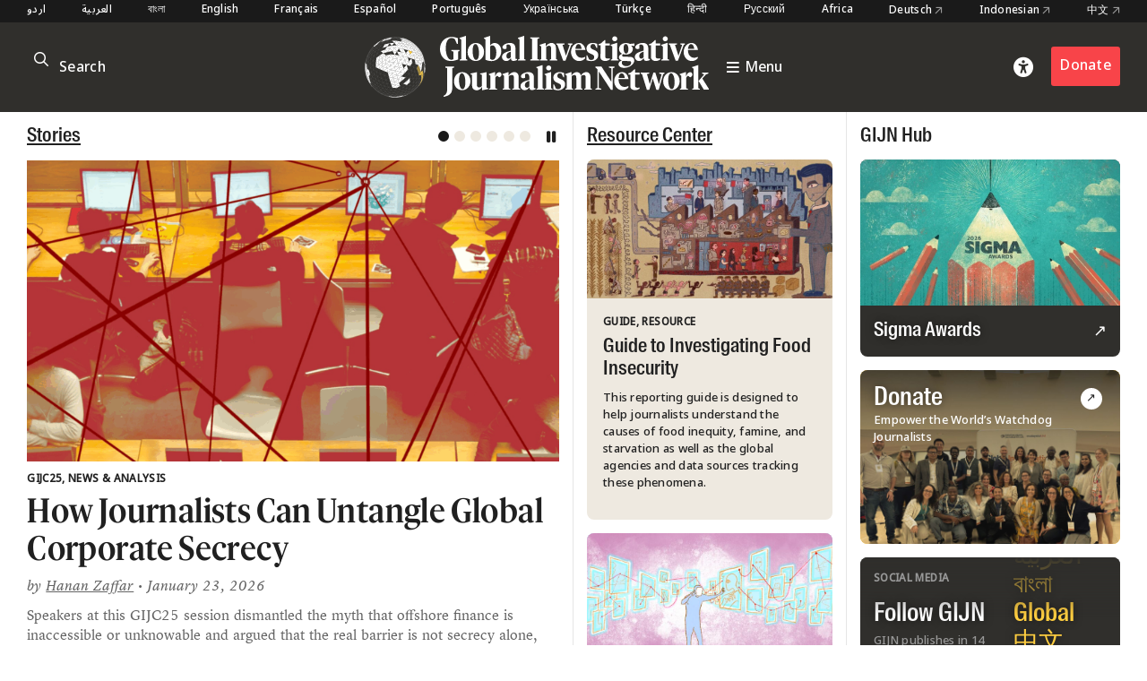

--- FILE ---
content_type: text/html; charset=UTF-8
request_url: https://gijn.org/
body_size: 24475
content:


<!DOCTYPE html>
<html lang="en_US">
<head>

	<title>Global Investigative Journalism Network</title>
	<link rel="stylesheet" type="text/css" href="https://gijn.org/wp-content/themes/gijn/build/styles/screen.css?t=1769212844" />
	<link rel="stylesheet" type="text/css" href="https://gijn.org/wp-content/themes/gijn/build/styles/en.css?t=1769212844" />

	
	<script src="https://gijn.org/wp-content/themes/gijn/build/scripts/scripts.js?t=1769212844"></script>
	<meta charset="utf-8" />
	<meta name="viewport" content="width=device-width, initial-scale=1" />

	<link rel="icon" type="image/png" sizes="32x32" href="https://gijn.org/wp-content/themes/gijn/favicon-32x32.png">
	<link rel="icon" type="image/png" sizes="16x16" href="https://gijn.org/wp-content/themes/gijn/favicon-16x16.png">

	<meta name='robots' content='max-image-preview:large' />
	<style>img:is([sizes="auto" i], [sizes^="auto," i]) { contain-intrinsic-size: 3000px 1500px }</style>
	<link rel="alternate" hreflang="ar" href="https://gijn.org/ar/" />
<link rel="alternate" hreflang="bn" href="https://gijn.org/bn/" />
<link rel="alternate" hreflang="zh-hans" href="https://gijn.org/zh-hans/" />
<link rel="alternate" hreflang="en" href="https://gijn.org/" />
<link rel="alternate" hreflang="fr" href="https://gijn.org/fr/" />
<link rel="alternate" hreflang="de" href="https://gijn.org/de/" />
<link rel="alternate" hreflang="hi" href="https://gijn.org/hi/" />
<link rel="alternate" hreflang="it" href="https://gijn.org/it/" />
<link rel="alternate" hreflang="ja" href="https://gijn.org/ja/" />
<link rel="alternate" hreflang="ru" href="https://gijn.org/ru/" />
<link rel="alternate" hreflang="es" href="https://gijn.org/es/" />
<link rel="alternate" hreflang="tr" href="https://gijn.org/tr/" />
<link rel="alternate" hreflang="ur" href="https://gijn.org/ur/" />
<link rel="alternate" hreflang="vi" href="https://gijn.org/vi/" />
<link rel="alternate" hreflang="am" href="https://gijn.org/am/" />
<link rel="alternate" hreflang="prs" href="https://gijn.org/prs/" />
<link rel="alternate" hreflang="ha" href="https://gijn.org/ha/" />
<link rel="alternate" hreflang="rw" href="https://gijn.org/rw/" />
<link rel="alternate" hreflang="ps" href="https://gijn.org/ps/" />
<link rel="alternate" hreflang="sw" href="https://gijn.org/sw/" />
<link rel="alternate" hreflang="yua" href="https://gijn.org/yua/" />
<link rel="alternate" hreflang="uk-au" href="https://gijn.org/ua/" />
<link rel="alternate" hreflang="pt-br" href="https://gijn.org/pt-br/" />
<link rel="alternate" hreflang="x-default" href="https://gijn.org/" />
<link rel='dns-prefetch' href='//www.googletagmanager.com' />
<link rel='stylesheet' id='wp-block-library-css' href='https://gijn.org/wp-includes/css/dist/block-library/style.min.css?ver=6.8.3' type='text/css' media='all' />
<style id='classic-theme-styles-inline-css' type='text/css'>
/*! This file is auto-generated */
.wp-block-button__link{color:#fff;background-color:#32373c;border-radius:9999px;box-shadow:none;text-decoration:none;padding:calc(.667em + 2px) calc(1.333em + 2px);font-size:1.125em}.wp-block-file__button{background:#32373c;color:#fff;text-decoration:none}
</style>
<link rel='stylesheet' id='contact-form-7-css' href='https://gijn.org/wp-content/plugins/contact-form-7/includes/css/styles.css?ver=6.1.4' type='text/css' media='all' />
<link rel='stylesheet' id='wpml-menu-item-0-css' href='https://gijn.org/wp-content/plugins/sitepress-multilingual-cms/templates/language-switchers/menu-item/style.min.css?ver=1' type='text/css' media='all' />
<link rel='stylesheet' id='tablepress-default-css' href='https://gijn.org/wp-content/tablepress-combined.min.css?ver=36' type='text/css' media='all' />
<link rel='stylesheet' id='link-roundups-css' href='https://gijn.org/wp-content/plugins/link-roundups/css/lroundups.min.css?ver=1' type='text/css' media='all' />
<script type="text/javascript" id="wpml-cookie-js-extra">
/* <![CDATA[ */
var wpml_cookies = {"wp-wpml_current_language":{"value":"en","expires":1,"path":"\/"}};
var wpml_cookies = {"wp-wpml_current_language":{"value":"en","expires":1,"path":"\/"}};
/* ]]> */
</script>
<script type="text/javascript" src="https://gijn.org/wp-content/plugins/sitepress-multilingual-cms/res/js/cookies/language-cookie.js?ver=486900" id="wpml-cookie-js" defer="defer" data-wp-strategy="defer"></script>

<!-- Google tag (gtag.js) snippet added by Site Kit -->
<!-- Google Analytics snippet added by Site Kit -->
<script type="text/javascript" src="https://www.googletagmanager.com/gtag/js?id=G-RLEQHEYQ7G" id="google_gtagjs-js" async></script>
<script type="text/javascript" id="google_gtagjs-js-after">
/* <![CDATA[ */
window.dataLayer = window.dataLayer || [];function gtag(){dataLayer.push(arguments);}
gtag("set","linker",{"domains":["gijn.org"]});
gtag("js", new Date());
gtag("set", "developer_id.dZTNiMT", true);
gtag("config", "G-RLEQHEYQ7G");
/* ]]> */
</script>
<link rel="https://api.w.org/" href="https://gijn.org/wp-json/" /><link rel="EditURI" type="application/rsd+xml" title="RSD" href="https://gijn.org/xmlrpc.php?rsd" />
<meta name="generator" content="WordPress 6.8.3" />
<meta name="generator" content="WPML ver:4.8.6 stt:66,5,64,59,67,1,4,3,68,21,27,28,70,69,42,45,2,71,53,73,55,57,72;" />
<meta name="generator" content="Site Kit by Google 1.168.0" />		<style type="text/css" id="wp-custom-css">
			img.custom-width-170 {
	width:170px!important
}		</style>
		
    <!-- BEGIN - Make Tables Responsive -->
    <style type="text/css">
        
    /* Multi-row tables */
    @media (max-width: 650px) {

        .mtr-table tbody,
        .mtr-table {
        	width: 100% !important;
            display: table !important;
        }

        .mtr-table tr,
        .mtr-table .mtr-th-tag,
        .mtr-table .mtr-td-tag {
        	display: block !important;
            clear: both !important;
            height: auto !important;
        }

        .mtr-table .mtr-td-tag,
        .mtr-table .mtr-th-tag {
        	text-align: right !important;
            width: auto !important;
            box-sizing: border-box !important;
            overflow: auto !important;
        }
    
            .mtr-table .mtr-cell-content {
            	text-align: right !important;
            }
            
        .mtr-table tbody,
        .mtr-table tr,
        .mtr-table {
        	border: none !important;
            padding: 0 !important;
        }

        .mtr-table .mtr-td-tag,
        .mtr-table .mtr-th-tag {
        	border: none;
        }

        .mtr-table tr:nth-child(even) .mtr-td-tag,
        .mtr-table tr:nth-child(even) .mtr-th-tag {
            border-bottom: 1px solid #dddddd !important;
            border-left: 1px solid #dddddd !important;
            border-right: 1px solid #dddddd !important;
            border-top: none !important;
        }

        .mtr-table tr:nth-child(odd) .mtr-td-tag,
        .mtr-table tr:nth-child(odd) .mtr-th-tag {
            border-bottom: 1px solid #bbbbbb !important;
            border-left: 1px solid #bbbbbb !important;
            border-right: 1px solid #bbbbbb !important;
            border-top: none !important;
        }

        .mtr-table tr:first-of-type td:first-of-type,
        .mtr-table tr:first-of-type th:first-of-type {
            border-top: 1px solid #bbbbbb !important;
        }

        .mtr-table.mtr-thead-td tr:nth-of-type(2) td:first-child,
        .mtr-table.mtr-thead-td tr:nth-of-type(2) th:first-child,
        .mtr-table.mtr-tr-th tr:nth-of-type(2) td:first-child,
        .mtr-table.mtr-tr-th tr:nth-of-type(2) th:first-child,
        .mtr-table.mtr-tr-td tr:nth-of-type(2) td:first-child,
        .mtr-table.mtr-tr-td tr:nth-of-type(2) th:first-child {
            border-top: 1px solid #dddddd !important;
        }
            .mtr-table tr:nth-child(even),
            .mtr-table tr:nth-child(even) .mtr-td-tag,
            .mtr-table tr:nth-child(even) .mtr-th-tag {
                background: #ffffff !important;
            }

            .mtr-table tr:nth-child(odd),
            .mtr-table tr:nth-child(odd) .mtr-td-tag,
            .mtr-table tr:nth-child(odd) .mtr-th-tag {
                background: #dddddd !important;
            }
        .mtr-table .mtr-td-tag,
        .mtr-table .mtr-td-tag:first-child,
        .mtr-table .mtr-th-tag,
        .mtr-table .mtr-th-tag:first-child {
            padding: 5px 10px !important;
        }
        
        .mtr-table td[data-mtr-content]:before,
        .mtr-table th[data-mtr-content]:before {
        	display: inline-block !important;
        	content: attr(data-mtr-content) !important;
        	float: left !important;
            text-align: left !important;
            white-space: pre-line !important;
        }
        
        .mtr-table thead,
        .mtr-table.mtr-tr-th tr:first-of-type,
        .mtr-table.mtr-tr-td tr:first-of-type,
        .mtr-table colgroup {
        	display: none !important;
        }
    
        .mtr-cell-content {
            max-width: 49% !important;
            display: inline-block !important;
        }
            
        .mtr-table td[data-mtr-content]:before,
        .mtr-table th[data-mtr-content]:before {
            max-width: 49% !important;
        }
            
    }
    
    /* Single-row tables */
    @media (max-width: 650px) {

        .mtr-one-row-table .mtr-td-tag,
        .mtr-one-row-table .mtr-th-tag {
            box-sizing: border-box !important;
        }

        .mtr-one-row-table colgroup {
        	display: none !important;
        }

    
        .mtr-one-row-table tbody,
        .mtr-one-row-table tr,
        .mtr-one-row-table {
        	border: none !important;
            padding: 0 !important;
            width: 100% !important;
            display: block;
        }

        .mtr-one-row-table .mtr-td-tag,
        .mtr-one-row-table .mtr-th-tag {
            border: none;
        }
        
        .mtr-one-row-table .mtr-td-tag,
        .mtr-one-row-table .mtr-th-tag {
        	display: block !important;
            width: 50% !important;
        }
        .mtr-one-row-table tr {
            display: flex !important;
            flex-wrap: wrap !important;
        }
        
            .mtr-one-row-table td:nth-child(4n+1),
            .mtr-one-row-table th:nth-child(4n+1),
            .mtr-one-row-table td:nth-child(4n+2),
            .mtr-one-row-table th:nth-child(4n+2) {
                background: #dddddd !important;
            }

            .mtr-one-row-table th:nth-child(2n+1),
            .mtr-one-row-table td:nth-child(2n+1) {
                border-right: 1px solid #bbbbbb !important;
                border-left: 1px solid #bbbbbb !important;
            }

            .mtr-one-row-table td:nth-child(2n+2),
            .mtr-one-row-table th:nth-child(2n+2) {
                border-right: 1px solid #bbbbbb !important;
            }

            /* last two */
            .mtr-one-row-table td:nth-last-child(-n+2),
            .mtr-one-row-table th:nth-last-child(-n+2) {
                border-bottom: 1px solid #bbbbbb !important;
            }
            
        .mtr-one-row-table .mtr-td-tag,
        .mtr-one-row-table .mtr-th-tag {
            border-top: 1px solid #bbbbbb !important;
            padding: 5px 10px !important;
        }
        
    }
    </style>
    <!-- END - Make Tables Responsive -->
        
	<script src="https://kit.fontawesome.com/305a56cd54.js" crossorigin="anonymous"></script>

	
<meta property="og:type" content="website">


	
			
		<meta name="twitter:description" content="GIJN is an international association of nonprofit organizations that support, promote, and produce investigative journalism. GIJN hosts conferences and provides training, resources, and consulting.">
		<meta property="og:description" content="GIJN is an international association of nonprofit organizations that support, promote, and produce investigative journalism. GIJN hosts conferences and provides training, resources, and consulting.">
		<meta property="og:title" content="Global Investigative Journalism Network" />
		<meta name="twitter:title" content="Global Investigative Journalism Network">	
	
	<meta name="twitter:card" content="summary_large_image">	
	<meta name="twitter:image" content="https://gijn.org/wp-content/themes/gijn/card.jpg" />
	<meta property="og:image" content="https://gijn.org/wp-content/themes/gijn/card.jpg" />



			<!-- Fundraise Up: the new standard for online giving -->
	<script>(function(w,d,s,n,a){if(!w[n]){var l='call,catch,on,once,set,then,track'
	.split(','),i,o=function(n){return'function'==typeof n?o.l.push([arguments])&&o
	:function(){return o.l.push([n,arguments])&&o}},t=d.getElementsByTagName(s)[0],
	j=d.createElement(s);j.async=!0;j.src='https://cdn.fundraiseup.com/widget/'+a;
	t.parentNode.insertBefore(j,t);o.s=Date.now();o.v=4;o.h=w.location.href;o.l=[];
	for(i=0;i<7;i++)o[l[i]]=o(l[i]);w[n]=o}
	})(window,document,'script','FundraiseUp','AZZKZELR');</script>
	<!-- End Fundraise Up -->
	</head>

<body class="home blog wp-theme-gijn" >



	
	
<div class="editions">
	<div class="container">
				<nav class="languages">
													<a href="https://gijn.org/ur/" class="">
					اردو				</a>

											<a href="https://gijn.org/ar/" class="">
					العربية				</a>

											<a href="https://gijn.org/bn/" class="">
					বাংলা				</a>

											<a href="https://gijn.org" class="active">
					English				</a>

											<a href="https://gijn.org/fr/" class="">
					Français				</a>

											<a href="https://gijn.org/es/" class="">
					Español				</a>

											<a href="https://gijn.org/pt-br/" class="">
					Português				</a>

											<a href="https://gijn.org/ua/" class="">
					Українська				</a>

											<a href="https://gijn.org/tr/" class="">
					Türkçe				</a>

											<a href="https://gijn.org/hi/" class="">
					हिन्दी				</a>

											<a href="https://gijn.org/ru/" class="">
					Русский				</a>

							

					<a href="https://gijn.org/africa/" class="">Africa</a>
			<a target="_blank" href="https://netzwerkrecherche.org/international">Deutsch <i class="fa-regular fa-arrow-up-right"></i></a>
			<a target="_blank" href="https://jaring.id/category/gijn-indonesia">Indonesian <i class="fa-regular fa-arrow-up-right"></i></a>
			<a target="_blank" href="https://cn.gijn.org/">中文 <i class="fa-regular fa-arrow-up-right"></i></a>
			</nav>
	</div>
</div>

<div class="ruler"></div>
<div class="isolation">
	<div class="isolation__top"></div>
	<div class="isolation__bottom"></div>
</div>
<header class="header">
	
<div class="header__inner">
	<div class="container">
		<div class="header__mobilesearch">
			<i class="fa-regular fa-search"></i>
		</div>
		<div class="header__search">
	<form id="searchform" action="https://gijn.org" method="get">
		<div class="header__searchicon"><i class="fa-regular fa-search"></i></div>
		<input  placeholder="Search" type="text" name="s"  />
				<div class="header__submit"><button type="submit">&rarr;</button></div>
	</form>
</div>		

		<div class="header__logo ">			
			<a class="header__logowrapper" href="/">
				<div class="world"></div>
				<div><img src="https://gijn.org/wp-content/themes/gijn/media/logo-white-no-globe.svg"></div>
			</a>
			
			
			<a class="header__toggle" href="/">
				<i class="fa-sharp fa-bars"></i>
				<span>Menu</span>
			</a>
			
		</div>
		
		<div class="header__donate">
			<div class="header__access"><i class="fa-solid fa-universal-access"></i></div>
							<div><a href="/about-us/donate" class="button">Donate</a></div>
					</div>
		<div class="header__toggle mobile">
			<i class="fa-sharp fa-bars"></i>
		</div>


	</div>

</div>

<div class="header__search">
	<form id="searchform" action="https://gijn.org" method="get">
		<div class="header__searchicon"><i class="fa-regular fa-search"></i></div>
		<input  placeholder="Search" type="text" name="s"  />
				<div class="header__submit"><button type="submit">&rarr;</button></div>
	</form>
</div>
<nav class="nav">
	<div class="nav__inner">
		<div class="nav__items">

																	
						<a class="nav__item" href="https://gijn.org/./stories/">
							<h3>Stories</h3>
							<div class="nav__sentence">Reporting from around the world</div>
							<i class="fa-regular fa-arrow-right"></i>
							<i class="fa-regular fa-arrow-left"></i>
						</a>
					
														
						<a class="nav__item" href="https://gijn.org/./resource/">
							<h3>Resource Center</h3>
							<div class="nav__sentence">A library of resources for journalists</div>
							<i class="fa-regular fa-arrow-right"></i>
							<i class="fa-regular fa-arrow-left"></i>
						</a>
					
														
						<a class="nav__item" href="https://gijn.org/about-us/">
							<h3>About</h3>
							<div class="nav__sentence">Find out about our organization</div>
							<i class="fa-regular fa-arrow-right"></i>
							<i class="fa-regular fa-arrow-left"></i>
						</a>
					
														
						<a class="nav__item" href="https://gijn.org/membership/">
							<h3>Membership</h3>
							<div class="nav__sentence">Find out about our members and joining</div>
							<i class="fa-regular fa-arrow-right"></i>
							<i class="fa-regular fa-arrow-left"></i>
						</a>
					
														
						<a class="nav__item" href="https://gijn.org/global-conferences/">
							<h3>Conferences</h3>
							<div class="nav__sentence">Our bi-annual conferences</div>
							<i class="fa-regular fa-arrow-right"></i>
							<i class="fa-regular fa-arrow-left"></i>
						</a>
					
														
						<a class="nav__item" href="https://gijn.org/resource/awards-for-investigative-journalists/">
							<h3>Awards</h3>
							<div class="nav__sentence">Awards honoring investigative journalism</div>
							<i class="fa-regular fa-arrow-right"></i>
							<i class="fa-regular fa-arrow-left"></i>
						</a>
					
														
						<a class="nav__item" href="https://gijn.org/./jobs/">
							<h3>Jobs</h3>
							<div class="nav__sentence">Opportunities within the GIJN Network</div>
							<i class="fa-regular fa-arrow-right"></i>
							<i class="fa-regular fa-arrow-left"></i>
						</a>
					
									</div>
		
					<div class="nav__editions">			
				<h3>Regional Editions</h3>
				<div class="nav__sentence">Our regional homepages and partners</div>
						<nav class="languages">
													<a href="https://gijn.org/ur/" class="">
					اردو				</a>

											<a href="https://gijn.org/ar/" class="">
					العربية				</a>

											<a href="https://gijn.org/bn/" class="">
					বাংলা				</a>

											<a href="https://gijn.org" class="active">
					English				</a>

											<a href="https://gijn.org/fr/" class="">
					Français				</a>

											<a href="https://gijn.org/es/" class="">
					Español				</a>

											<a href="https://gijn.org/pt-br/" class="">
					Português				</a>

											<a href="https://gijn.org/ua/" class="">
					Українська				</a>

											<a href="https://gijn.org/tr/" class="">
					Türkçe				</a>

											<a href="https://gijn.org/hi/" class="">
					हिन्दी				</a>

											<a href="https://gijn.org/ru/" class="">
					Русский				</a>

							

					<a href="https://gijn.org/africa/" class="">Africa</a>
			<a target="_blank" href="https://netzwerkrecherche.org/international">Deutsch <i class="fa-regular fa-arrow-up-right"></i></a>
			<a target="_blank" href="https://jaring.id/category/gijn-indonesia">Indonesian <i class="fa-regular fa-arrow-up-right"></i></a>
			<a target="_blank" href="https://cn.gijn.org/">中文 <i class="fa-regular fa-arrow-up-right"></i></a>
			</nav>
	
			</div>
				
		<div class="nav__social">
							<div class="nav__icons">
					<div><a target="_blank" href="https://www.facebook.com/GlobalInvestigativeJournalismNetwork"><i class="fa-brands fa-facebook"></i></a></div>
					<div><a target="_blank" href="https://twitter.com/gijn"><i class="fa-brands fa-twitter"></i></a></div>
					<div><a target="_blank" href="https://www.youtube.com/channel/UCY8xUWeaWVE4JY05JUupzYQ"><i class="fa-brands fa-youtube"></i></a></div>
					<div><a target="_blank" href="https://www.instagram.com/gijnorg/"><i class="fa-brands fa-instagram"></i></a></div>
					<div><a target="_blank" href="https://www.linkedin.com/company/global-investigative-journalism-network/"><i class="fa-brands fa-linkedin"></i></a></div>
					<div><a target="_blank" href="https://gijn.org/feed/"><i class="fa-solid fa-square-rss"></i></a></div>
				</div>
										<div class="nav__donate">
					<div><a href="/about-us/donate" class="button">Donate</a></div>
				</div>
					</div>
	</div>
</nav>	<div class="accesscontrols">
	<div class="container">
		<div class="grid grid--columns-2 grid--gap-2">
			<div>
				<h4>Accessibility Settings</h4>

				<div class="accesscontrols--itemreset">
					<a class="accesscontrols__reset button" href="/" aria-label="reset accessibility settings to default">reset all</a>
				</div>
			</div>
			<div class="accesscontrols__items">
				<div class="accesscontrols__group" data-accessgroup="text" data-accesscontrol="text-size">
					<h4>text size</h4>
					<div class="sizecontrols">
						<a href="/" aria-label="decrease text size" class="button sizecontrols__item sizecontrols--minus"><i class="fa-sharp fa-regular fa-minus"></i> decrease</a>
						<a href="/" aria-label="increase text size" class="button sizecontrols__item sizecontrols--plus"><i class="fa-sharp fa-regular fa-plus"></i> increase</a>
					</div>
				</div>
				<div class="accesscontrols__group">
					<h4>color options</h4>
					<a href="/" aria-label="set color to monochrome" class="accesscontrols__item button" data-accessgroup="color" data-accesscontrol="monochrome">monochrome</a>
					<a href="/" aria-label="set color to muted" class="accesscontrols__item button" data-accessgroup="color" data-accesscontrol="muted">muted color</a>
					<a href="/" aria-label="set color to dark" class="accesscontrols__item button" data-accessgroup="color" data-accesscontrol="dark">dark</a>
				</div>

				<div class="accesscontrols__group accesscontrols--reading">
					<h4>reading tools</h4>
					<a href="/" aria-label="use isolation reading tool" class="accesscontrols__item button" data-accessgroup="reading" data-accesscontrol="isolation">isolation</a>
					<a href="/" aria-label="use ruler reading tool" class="accesscontrols__item button" data-accessgroup="reading" data-accesscontrol="ruler">ruler</a>
				</div>
				<div class="accesscontrols__group accesscontrols--other">
					<h4>other</h4>
					<a href="/" aria-label="disable motion" class="accesscontrols__item button" data-accessgroup="motion" data-accesscontrol="no-motion">no motion</a>
					<a href="/" aria-label="use large cursor" class="accesscontrols__item button" data-accessgroup="cursor" data-accesscontrol="large-cursor">large cursor</a>
				</div>
				
			</div>

		</div>
	</div>
	<button class="accesscontrols__close" aria-label="close accessibility menu"><div class="cross"></div></button>

</div>

	
</header>


	<main>
		<div class="container">
			<div class="home__grid">

				<section class="home__stories stories">
					
<div class="slider">
	<div class="home__sectionheader">
		<h2>
			<a href="https://gijn.org/./stories/">
				Stories			</a>
		</h2>

					
							<div class="slider__nav">
											<button class="slider__dot"></button>
						
											<button class="slider__dot"></button>
						
											<button class="slider__dot"></button>
						
											<button class="slider__dot"></button>
						
											<button class="slider__dot"></button>
						
											<button class="slider__dot"></button>
						
														</div>
				<div class="slider__autoplay">

				</div>
			
			</div>

			<div class="stories__primary">
			<div class="slider__items">
				
					
<article class="post-2776868 type-post status-publish format-standard has-post-thumbnail hentry category-stories tag-gijc25 gijn_topic-gijc25 gijn_topic-news-analysis storrypreview storypreview--large storypreview">

			<a href="https://gijn.org/stories/gijc25-untangle-global-corporate-secrecy/" class="storypreview__image">
			<div>	<img width="771" height="1109" src="https://gijn.org/wp-content/uploads/2026/01/data-lab-dialogue_hanna-barakat_cambridge-diversity-fund_4447x6400-771x1109.png" class="attachment-large size-large" alt="" decoding="async" fetchpriority="high" srcset="https://gijn.org/wp-content/uploads/2026/01/data-lab-dialogue_hanna-barakat_cambridge-diversity-fund_4447x6400-771x1109.png 771w, https://gijn.org/wp-content/uploads/2026/01/data-lab-dialogue_hanna-barakat_cambridge-diversity-fund_4447x6400-336x483.png 336w, https://gijn.org/wp-content/uploads/2026/01/data-lab-dialogue_hanna-barakat_cambridge-diversity-fund_4447x6400-768x1105.png 768w, https://gijn.org/wp-content/uploads/2026/01/data-lab-dialogue_hanna-barakat_cambridge-diversity-fund_4447x6400-1067x1536.png 1067w, https://gijn.org/wp-content/uploads/2026/01/data-lab-dialogue_hanna-barakat_cambridge-diversity-fund_4447x6400.png 1080w" sizes="(max-width: 771px) 100vw, 771px" />		
	</div>
		</a>
		
	<div class="storypreview__content">
		<h4 class="commas">
							
													
					
												<span>GIJC25</span>
									<span>News &amp; Analysis</span>
									</h4>
		<h2 class="storypreview__title">
			<a href="https://gijn.org/stories/gijc25-untangle-global-corporate-secrecy/">
				How Journalists Can Untangle Global Corporate Secrecy			</a>
		</h2>

		<div class="storypreview__byline">
			
	
			<span>by</span>
	
			<a href="https://jgu.edu.in/jibs/faculty/hanan-zaffar">Hanan Zaffar</a>
	
		<span>• January 23, 2026</span>

					</div>
					<div class="storypreview__excerpt"><p>Speakers at this GIJC25 session dismantled the myth that offshore finance is inaccessible or unknowable and argued that the real barrier is not secrecy alone, but confidence, skill, and persistence.</p>
</div>
			</div>
</article>				
					
<article class="post-2776645 type-post status-publish format-standard has-post-thumbnail hentry category-stories tag-editors-picks-2025 gijn_topic-editors-picks gijn_topic-news-analysis storrypreview storypreview--large storypreview">

			<a href="https://gijn.org/stories/editors-picks-french-2025/" class="storypreview__image">
			<div>	<img width="771" height="598" src="https://gijn.org/wp-content/uploads/2026/01/Editors-Picks-2025-Website-Template-6-771x598.png" class="attachment-large size-large" alt="Best investigative stories in French 2025" decoding="async" srcset="https://gijn.org/wp-content/uploads/2026/01/Editors-Picks-2025-Website-Template-6-771x598.png 771w, https://gijn.org/wp-content/uploads/2026/01/Editors-Picks-2025-Website-Template-6-336x261.png 336w, https://gijn.org/wp-content/uploads/2026/01/Editors-Picks-2025-Website-Template-6-768x596.png 768w, https://gijn.org/wp-content/uploads/2026/01/Editors-Picks-2025-Website-Template-6.png 893w" sizes="(max-width: 771px) 100vw, 771px" />		
	</div>
		</a>
		
	<div class="storypreview__content">
		<h4 class="commas">
							
													
					
												<span>Editor's Picks</span>
									<span>News &amp; Analysis</span>
									</h4>
		<h2 class="storypreview__title">
			<a href="https://gijn.org/stories/editors-picks-french-2025/">
				Investigating Gaza, Personal Mobile Data for Sale, and Compromised Supply Chains: 2025’s Best Investigative Stories in French			</a>
		</h2>

		<div class="storypreview__byline">
			
	
			<span>by</span>
	
	<span><a href="https://gijn.org/staff-member/alcyone-wemaere/" target="_blank">Alcyone Wemaëre</a> and <a href="https://gijn.org/staff-member/maxime-koami-domegni/" target="_blank">Maxime Koami Domegni</a></span>

		<span>• January 22, 2026</span>


					</div>
					<div class="storypreview__excerpt"><p>Featuring stories from France to Tunisia, Canada to DR Congo, touching on allegations of abuses in the labour chain, corruption, and investigations into gold mining. </p>
</div>
			</div>
</article>				
					
<article class="post-2774670 type-post status-publish format-standard has-post-thumbnail hentry category-stories tag-corruption tag-documentary gijn_topic-getting-the-story-out storrypreview storypreview--large storypreview">

			<a href="https://gijn.org/stories/strategy-behind-making-investigative-documentary/" class="storypreview__image">
			<div>	<img width="771" height="434" src="https://gijn.org/wp-content/uploads/2026/01/dinasztia-1536x864.png-771x434.webp" class="attachment-large size-large" alt="" decoding="async" srcset="https://gijn.org/wp-content/uploads/2026/01/dinasztia-1536x864.png-771x434.webp 771w, https://gijn.org/wp-content/uploads/2026/01/dinasztia-1536x864.png-336x189.webp 336w, https://gijn.org/wp-content/uploads/2026/01/dinasztia-1536x864.png-768x432.webp 768w, https://gijn.org/wp-content/uploads/2026/01/dinasztia-1536x864.png.webp 1536w" sizes="(max-width: 771px) 100vw, 771px" />		
	</div>
		</a>
		
	<div class="storypreview__content">
		<h4 class="commas">
							
													
					
												<span>Getting the Story Out</span>
									</h4>
		<h2 class="storypreview__title">
			<a href="https://gijn.org/stories/strategy-behind-making-investigative-documentary/">
				‘Some Stories Just Work Better Through Film’: On the Strategy Behind Making an Investigative Documentary			</a>
		</h2>

		<div class="storypreview__byline">
			
	
			<span>by</span>
	
			<a href="https://transitionsmedia.org/meet-the-staff/jeremy-druker/">Jeremy Druker, Transitions</a>
	
		<span>• January 21, 2026</span>

					</div>
					<div class="storypreview__excerpt"><p>Direkt36 co-founder Andras Petho speaks about how an investigative documentary became a rare viral success, what it revealed about Viktor Orban’s Hungary, and what other small newsrooms can learn from its impact.</p>
</div>
			</div>
</article>				
					
<article class="post-2772670 type-post status-publish format-standard has-post-thumbnail hentry category-stories tag-donor-funded-journalism tag-gijc25 tag-nonprofit-journalism tag-sustainability-2 gijn_topic-gijc25 gijn_topic-sustainability storrypreview storypreview--large storypreview">

			<a href="https://gijn.org/stories/gijc25-exploring-traditional-new-business-models/" class="storypreview__image">
			<div>	<img width="771" height="514" src="https://gijn.org/wp-content/uploads/2026/01/GIJC25_Mal6142-771x514.jpg" class="attachment-large size-large" alt="" decoding="async" srcset="https://gijn.org/wp-content/uploads/2026/01/GIJC25_Mal6142-771x514.jpg 771w, https://gijn.org/wp-content/uploads/2026/01/GIJC25_Mal6142-336x224.jpg 336w, https://gijn.org/wp-content/uploads/2026/01/GIJC25_Mal6142-768x512.jpg 768w, https://gijn.org/wp-content/uploads/2026/01/GIJC25_Mal6142-1536x1024.jpg 1536w, https://gijn.org/wp-content/uploads/2026/01/GIJC25_Mal6142-2048x1366.jpg 2048w" sizes="(max-width: 771px) 100vw, 771px" />		
	</div>
		</a>
		
	<div class="storypreview__content">
		<h4 class="commas">
							
													
					
												<span>GIJC25</span>
									<span>Sustainability</span>
									</h4>
		<h2 class="storypreview__title">
			<a href="https://gijn.org/stories/gijc25-exploring-traditional-new-business-models/">
				&#8216;No Cavalry Is Coming&#8217;: How Investigative Journalism Must Rethink Money, Metrics and Survival			</a>
		</h2>

		<div class="storypreview__byline">
			
	
			<span>by</span>
	
			<a href="https://jgu.edu.in/jibs/faculty/hanan-zaffar">Hanan Zaffar</a>
	
		<span>• January 20, 2026</span>

					</div>
					<div class="storypreview__excerpt"><p>This GIJC25 panel discussion surfaced a set of unresolved questions about what investigative journalism can sustainably support — and what it may need to leave behind.</p>
</div>
			</div>
</article>				
					
<article class="post-2764138 type-post status-publish format-standard has-post-thumbnail hentry category-stories tag-corruption tag-press-freedom-2 tag-state-surveillance tag-war-in-ukraine gijn_topic-editors-picks gijn_topic-news-analysis storrypreview storypreview--large storypreview">

			<a href="https://gijn.org/stories/2025-editors-picks-ukraine/" class="storypreview__image">
			<div>	<img width="771" height="598" src="https://gijn.org/wp-content/uploads/2026/01/Editors-Picks-2025-Website-Template-5-771x598.png" class="attachment-large size-large" alt="" decoding="async" srcset="https://gijn.org/wp-content/uploads/2026/01/Editors-Picks-2025-Website-Template-5-771x598.png 771w, https://gijn.org/wp-content/uploads/2026/01/Editors-Picks-2025-Website-Template-5-336x261.png 336w, https://gijn.org/wp-content/uploads/2026/01/Editors-Picks-2025-Website-Template-5-768x596.png 768w, https://gijn.org/wp-content/uploads/2026/01/Editors-Picks-2025-Website-Template-5.png 893w" sizes="(max-width: 771px) 100vw, 771px" />		
	</div>
		</a>
		
	<div class="storypreview__content">
		<h4 class="commas">
							
													
					
												<span>Editor's Picks</span>
									<span>News &amp; Analysis</span>
									</h4>
		<h2 class="storypreview__title">
			<a href="https://gijn.org/stories/2025-editors-picks-ukraine/">
				‘Ghost’ Prisoners, Missing Children, Anti-Corruption Wiretaps: 2025’s Best Investigative Stories from Ukraine			</a>
		</h2>

		<div class="storypreview__byline">
			
	
			<span>by</span>
	
			<a href="https://ua.linkedin.com/in/olga-simanovych-74787663">Olga Simanovych</a>
	
		<span>• January 19, 2026</span>

					</div>
					<div class="storypreview__excerpt"><p>Despite domestic threats to press freedom and power cuts and sleepless nights from Russian attacks, Ukrainian independent journalists continue their work with depth and skill.</p>
</div>
			</div>
</article>				
					
<article class="post-2764190 type-post status-publish format-standard has-post-thumbnail hentry category-stories gijn_topic-data-journalism-top-10 storrypreview storypreview--large storypreview">

			<a href="https://gijn.org/stories/ddj-irans-internet-blackouts-tiktok-health-misinformation/" class="storypreview__image">
			<div>	<img width="771" height="486" src="https://gijn.org/wp-content/uploads/2026/01/Reuters-ICE-Killing-of-Renee-Good-in-Minneapolis-771x486.png" class="attachment-large size-large" alt="Reuters ICE Killing of Renee Good in Minneapolis" decoding="async" srcset="https://gijn.org/wp-content/uploads/2026/01/Reuters-ICE-Killing-of-Renee-Good-in-Minneapolis-771x486.png 771w, https://gijn.org/wp-content/uploads/2026/01/Reuters-ICE-Killing-of-Renee-Good-in-Minneapolis-336x212.png 336w, https://gijn.org/wp-content/uploads/2026/01/Reuters-ICE-Killing-of-Renee-Good-in-Minneapolis-768x485.png 768w, https://gijn.org/wp-content/uploads/2026/01/Reuters-ICE-Killing-of-Renee-Good-in-Minneapolis.png 1474w" sizes="(max-width: 771px) 100vw, 771px" />		
	</div>
		</a>
		
	<div class="storypreview__content">
		<h4 class="commas">
							
													
					
												<span>Data Journalism Top 10</span>
									</h4>
		<h2 class="storypreview__title">
			<a href="https://gijn.org/stories/ddj-irans-internet-blackouts-tiktok-health-misinformation/">
				Iran’s Internet Blackouts, TikTok Health Misinformation, Visualizing Venezuela’s Oil, and a Fatal Shooting by ICE			</a>
		</h2>

		<div class="storypreview__byline">
			
	
			<span>by</span>
	
			<a href="https://x.com/hannaduggal">Hanna Duggal</a>
	
		<span>• January 16, 2026</span>

					</div>
					<div class="storypreview__excerpt"><p>Our round-up of the best in recent data journalism also highlights noise pollution in Singapore, India’s ditching of Bollywood romance movies, and a visual investigation into rocket debris. </p>
</div>
			</div>
</article>											</div>
		</div>
	
			<div class="stories__secondary">
												
<article class="post-2760155 type-post status-publish format-standard has-post-thumbnail hentry category-stories tag-ai tag-algorithm-bias tag-large-language-model tag-misinformation gijn_topic-gijc25 gijn_topic-news-analysis storrypreview storypreview">

			<a href="https://gijn.org/stories/investigating-ai-labor-abuses-global-south/" class="storypreview__image">
			<div>	<img width="771" height="513" src="https://gijn.org/wp-content/uploads/2026/01/shutterstock_2023586723-771x513.jpg" class="attachment-large size-large" alt="Face,Recognition,Signs,And,Tags,On,People,Faces.,Privacy,And" decoding="async" srcset="https://gijn.org/wp-content/uploads/2026/01/shutterstock_2023586723-771x513.jpg 771w, https://gijn.org/wp-content/uploads/2026/01/shutterstock_2023586723-336x223.jpg 336w, https://gijn.org/wp-content/uploads/2026/01/shutterstock_2023586723-768x511.jpg 768w, https://gijn.org/wp-content/uploads/2026/01/shutterstock_2023586723.jpg 1000w" sizes="(max-width: 771px) 100vw, 771px" />		
	</div>
		</a>
		
	<div class="storypreview__content">
		<h4 class="commas">
							
													
					
												<span>GIJC25</span>
									<span>News &amp; Analysis</span>
									</h4>
		<h2 class="storypreview__title">
			<a href="https://gijn.org/stories/investigating-ai-labor-abuses-global-south/">
				Tips to Investigate AI Labor Abuses in the Global South			</a>
		</h2>

		<div class="storypreview__byline">
			
	
			<span>by</span>
	
			<a href="https://gijn.org/staff-member/rowan-philp/">Rowan Philp</a>
	
		<span>• January 15, 2026</span>

					</div>
					<div class="storypreview__excerpt"><p>Workers in East Africa and South Asia are now paid low wages to perform behind-the-scenes data tasks are used to power AI-driven facial recognition systems around the world.</p>
</div>
			</div>
</article>					
									
<article class="post-2749868 type-post status-publish format-standard has-post-thumbnail hentry category-stories gijn_topic-10-questions storrypreview storypreview">

			<a href="https://gijn.org/stories/ritu-sarin-four-decades-india-investigative-journalist/" class="storypreview__image">
			<div>	<img width="771" height="434" src="https://gijn.org/wp-content/uploads/2026/01/10-Questions-with.-5-771x434.png" class="attachment-large size-large" alt="" decoding="async" srcset="https://gijn.org/wp-content/uploads/2026/01/10-Questions-with.-5-771x434.png 771w, https://gijn.org/wp-content/uploads/2026/01/10-Questions-with.-5-336x189.png 336w, https://gijn.org/wp-content/uploads/2026/01/10-Questions-with.-5-768x432.png 768w, https://gijn.org/wp-content/uploads/2026/01/10-Questions-with.-5-1536x864.png 1536w, https://gijn.org/wp-content/uploads/2026/01/10-Questions-with.-5.png 1600w" sizes="(max-width: 771px) 100vw, 771px" />		
	</div>
		</a>
		
	<div class="storypreview__content">
		<h4 class="commas">
							
													
					
												<span>10 Questions</span>
									</h4>
		<h2 class="storypreview__title">
			<a href="https://gijn.org/stories/ritu-sarin-four-decades-india-investigative-journalist/">
				Lessons Learned Over Four Decades as an Investigative Journalist In India			</a>
		</h2>

		<div class="storypreview__byline">
			
	
			<span>by</span>
	
			<a href="https://nehabanka.com">Neha Banka</a>
	
		<span>• January 14, 2026</span>

					</div>
					<div class="storypreview__excerpt"><p>One of India’s most renowned investigative reporters, Sarin has reported and edited stories digging into security, corruption, and money laundering. </p>
</div>
			</div>
</article>					
									
<article class="post-2752157 type-post status-publish format-standard has-post-thumbnail hentry category-stories tag-press-freedom-2 gijn_topic-editors-picks gijn_topic-news-analysis storrypreview storypreview">

			<a href="https://gijn.org/stories/editors-picks-2025-bangladesh/" class="storypreview__image">
			<div>	<img width="771" height="598" src="https://gijn.org/wp-content/uploads/2026/01/Editors-Picks-2025-Website-Template-1-771x598.png" class="attachment-large size-large" alt="Editor&#039;s Picks 2025 Bangla" decoding="async" srcset="https://gijn.org/wp-content/uploads/2026/01/Editors-Picks-2025-Website-Template-1-771x598.png 771w, https://gijn.org/wp-content/uploads/2026/01/Editors-Picks-2025-Website-Template-1-336x261.png 336w, https://gijn.org/wp-content/uploads/2026/01/Editors-Picks-2025-Website-Template-1-768x596.png 768w, https://gijn.org/wp-content/uploads/2026/01/Editors-Picks-2025-Website-Template-1.png 893w" sizes="(max-width: 771px) 100vw, 771px" />		
	</div>
		</a>
		
	<div class="storypreview__content">
		<h4 class="commas">
							
													
					
												<span>Editor's Picks</span>
									<span>News &amp; Analysis</span>
									</h4>
		<h2 class="storypreview__title">
			<a href="https://gijn.org/stories/editors-picks-2025-bangladesh/">
				Lethal Firing Orders at Protests, Besieged Bawm Community, an Island Habitat in Peril: 2025’s Top Investigative Stories from Bangladesh			</a>
		</h2>

		<div class="storypreview__byline">
			
	
			<span>by</span>
	
			<a href="https://gijn.org/staff-member/sk-tanvir-mahmud/">SK Tanvir Mahmud</a>
	
		<span>• January 12, 2026</span>

					</div>
					<div class="storypreview__excerpt"><p>Also featuring in-depth looks at the country&#8217;s expansive surveillance state infrastructure, a generation of disappearances, and one company&#8217;s massive riverside land grab.</p>
</div>
			</div>
</article>					
									
<article class="post-2749905 type-post status-publish format-standard has-post-thumbnail hentry category-stories tag-car-industry tag-gijc25 tag-global-health tag-lead-pollution gijn_topic-how-they-did-it storrypreview storypreview">

			<a href="https://gijn.org/stories/tracing-lead-pollution-nigeria-global-car-supply-chain/" class="storypreview__image">
			<div>	<img width="771" height="447" src="https://gijn.org/wp-content/uploads/2026/01/20251120_GIJC_020_09858-1-771x447.jpg" class="attachment-large size-large" alt="Investigating Global Health How They Did It, tracing lead pollution to global auto supply chain" decoding="async" srcset="https://gijn.org/wp-content/uploads/2026/01/20251120_GIJC_020_09858-1-771x447.jpg 771w, https://gijn.org/wp-content/uploads/2026/01/20251120_GIJC_020_09858-1-336x195.jpg 336w, https://gijn.org/wp-content/uploads/2026/01/20251120_GIJC_020_09858-1-768x446.jpg 768w, https://gijn.org/wp-content/uploads/2026/01/20251120_GIJC_020_09858-1-1536x891.jpg 1536w, https://gijn.org/wp-content/uploads/2026/01/20251120_GIJC_020_09858-1-2048x1188.jpg 2048w" sizes="(max-width: 771px) 100vw, 771px" />		
	</div>
		</a>
		
	<div class="storypreview__content">
		<h4 class="commas">
							
													
					
												<span>How They Did It</span>
									</h4>
		<h2 class="storypreview__title">
			<a href="https://gijn.org/stories/tracing-lead-pollution-nigeria-global-car-supply-chain/">
				Tracing Lead Pollution in Nigeria to the Global Auto Supply Chain			</a>
		</h2>

		<div class="storypreview__byline">
			
	
			<span>by</span>
	
			<a href="https://twitter.com/santiagovillach?lang=en">Santiago Villa</a>
	
		<span>• January 9, 2026</span>

					</div>
					<div class="storypreview__excerpt"><p>Investigative reporters traced dangerously high lead contamination in Nigeria — revealing that recycled metal from used car batteries entered global supply chains linked to major US automakers.</p>
</div>
			</div>
</article>					
									
<article class="post-2747866 type-post status-publish format-standard has-post-thumbnail hentry category-stories tag-gijc25 gijn_topic-gijc25 storrypreview storypreview">

			<a href="https://gijn.org/stories/gijc25-exposing-forced-labor-trafficking-oceans/" class="storypreview__image">
			<div>	<img width="771" height="514" src="https://gijn.org/wp-content/uploads/2026/01/20251123_GIJC_024_00902-771x514.jpg" class="attachment-large size-large" alt="" decoding="async" srcset="https://gijn.org/wp-content/uploads/2026/01/20251123_GIJC_024_00902-771x514.jpg 771w, https://gijn.org/wp-content/uploads/2026/01/20251123_GIJC_024_00902-336x224.jpg 336w, https://gijn.org/wp-content/uploads/2026/01/20251123_GIJC_024_00902-768x512.jpg 768w, https://gijn.org/wp-content/uploads/2026/01/20251123_GIJC_024_00902-1536x1024.jpg 1536w, https://gijn.org/wp-content/uploads/2026/01/20251123_GIJC_024_00902-2048x1365.jpg 2048w" sizes="(max-width: 771px) 100vw, 771px" />		
	</div>
		</a>
		
	<div class="storypreview__content">
		<h4 class="commas">
							
													
					
												<span>GIJC25</span>
									</h4>
		<h2 class="storypreview__title">
			<a href="https://gijn.org/stories/gijc25-exposing-forced-labor-trafficking-oceans/">
				Exposing Forced Labor and Human Trafficking in the World’s Oceans			</a>
		</h2>

		<div class="storypreview__byline">
			
	
			<span>by</span>
	
			<a href="https://www.anapsantos.com">Ana P. Santos</a>
	
		<span>• January 8, 2026</span>

					</div>
					<div class="storypreview__excerpt"><p>Reporters exposing exploitation in the high seas use a combination of open source satellite imagery to track ships and documents to establish vessel ownership.</p>
</div>
			</div>
</article>					
									
<article class="post-2743860 type-post status-publish format-standard has-post-thumbnail hentry category-stories tag-fundraising tag-nonprofit-journalism gijn_topic-sustainability storrypreview storypreview">

			<a href="https://gijn.org/stories/growing-nonprofit-journalism-sustainability/" class="storypreview__image">
			<div>	<img width="771" height="514" src="https://gijn.org/wp-content/uploads/2026/01/shutterstock_2399436179-771x514.jpg" class="attachment-large size-large" alt="fundraising struggle growth" decoding="async" srcset="https://gijn.org/wp-content/uploads/2026/01/shutterstock_2399436179-771x514.jpg 771w, https://gijn.org/wp-content/uploads/2026/01/shutterstock_2399436179-336x224.jpg 336w, https://gijn.org/wp-content/uploads/2026/01/shutterstock_2399436179-768x512.jpg 768w, https://gijn.org/wp-content/uploads/2026/01/shutterstock_2399436179.jpg 1000w" sizes="(max-width: 771px) 100vw, 771px" />		
	</div>
		</a>
		
	<div class="storypreview__content">
		<h4 class="commas">
							
													
					
												<span>Sustainability</span>
									</h4>
		<h2 class="storypreview__title">
			<a href="https://gijn.org/stories/growing-nonprofit-journalism-sustainability/">
				Growing a Small Nonprofit Can Be a Bit Like Adolescence — Painful, Difficult, Awkward			</a>
		</h2>

		<div class="storypreview__byline">
			
	
			<span>by</span>
	
	<span><a href="https://globalreportingcentre.org/people/peter-klein/" target="_blank">Peter Klein</a> and <a href="https://globalreportingcentre.org/people/andrea-crossan/" target="_blank">Andrea Crossan</a></span>

		<span>• January 7, 2026</span>


					</div>
					<div class="storypreview__excerpt"><p>The authors, senior leaders at the Global Reporting Centre, write about the difficulties in changing from a fledgling start-up to a robust organization that is ‘set up to succeed.’</p>
</div>
			</div>
</article>					
									
<article class="post-2719106 type-post status-publish format-standard has-post-thumbnail hentry category-stories tag-marine-tracking tag-migration tag-sudan tag-war-in-gaza gijn_topic-editors-picks gijn_topic-news-analysis storrypreview storypreview">

			<a href="https://gijn.org/stories/2025-editors-picks-middle-east-north-africa/" class="storypreview__image">
			<div>	<img width="771" height="598" src="https://gijn.org/wp-content/uploads/2026/01/Editors-Picks-2025-Website-Template-2-771x598.png" class="attachment-large size-large" alt="" decoding="async" srcset="https://gijn.org/wp-content/uploads/2026/01/Editors-Picks-2025-Website-Template-2-771x598.png 771w, https://gijn.org/wp-content/uploads/2026/01/Editors-Picks-2025-Website-Template-2-336x261.png 336w, https://gijn.org/wp-content/uploads/2026/01/Editors-Picks-2025-Website-Template-2-768x596.png 768w, https://gijn.org/wp-content/uploads/2026/01/Editors-Picks-2025-Website-Template-2.png 893w" sizes="(max-width: 771px) 100vw, 771px" />		
	</div>
		</a>
		
	<div class="storypreview__content">
		<h4 class="commas">
							
													
					
												<span>Editor's Picks</span>
									<span>News &amp; Analysis</span>
									</h4>
		<h2 class="storypreview__title">
			<a href="https://gijn.org/stories/2025-editors-picks-middle-east-north-africa/">
				Deadly Gaza Aid Sites, Damascus Dossier, Exploiting Sudanese Refugees: 2025&#8217;s Best Investigative Stories from the Middle East and North Africa			</a>
		</h2>

		<div class="storypreview__byline">
			
	
			<span>by</span>
	
	<span><a href="https://gijn.org/staff-member/majdoleen-hasan/" target="_blank">Majdoleen Hasan</a> and <a href="https://gijn.org/staff-member/feras-dalatey/" target="_blank">Feras Dalatey</a></span>

		<span>• January 6, 2026</span>


					</div>
					<div class="storypreview__excerpt"><p>Also featuring exposés on sex-trafficking of workers in Dubai, secret mass deportations of Tunisians from the EU, and unlicensed addiction treatment centers in Egypt.</p>
</div>
			</div>
</article>					
									
<article class="post-2716946 type-post status-publish format-standard has-post-thumbnail hentry category-stories tag-environmental-journalism tag-illegal-mining tag-online-scams gijn_topic-editors-picks gijn_topic-news-analysis storrypreview storypreview">

			<a href="https://gijn.org/stories/2025-editors-picks-india/" class="storypreview__image">
			<div>	<img width="771" height="646" src="https://gijn.org/wp-content/uploads/2026/01/Editors-Picks-2025-Website-Template-Facebook-Post-771x646.png" class="attachment-large size-large" alt="" decoding="async" srcset="https://gijn.org/wp-content/uploads/2026/01/Editors-Picks-2025-Website-Template-Facebook-Post-771x646.png 771w, https://gijn.org/wp-content/uploads/2026/01/Editors-Picks-2025-Website-Template-Facebook-Post-336x282.png 336w, https://gijn.org/wp-content/uploads/2026/01/Editors-Picks-2025-Website-Template-Facebook-Post-768x644.png 768w, https://gijn.org/wp-content/uploads/2026/01/Editors-Picks-2025-Website-Template-Facebook-Post.png 940w" sizes="(max-width: 771px) 100vw, 771px" />		
	</div>
		</a>
		
	<div class="storypreview__content">
		<h4 class="commas">
							
													
					
												<span>Editor's Picks</span>
									<span>News &amp; Analysis</span>
									</h4>
		<h2 class="storypreview__title">
			<a href="https://gijn.org/stories/2025-editors-picks-india/">
				Digital Scam Trails, Deadly Hospital Infections, Harrowing Immigration Journeys: 2025’s Best Investigative Stories from India			</a>
		</h2>

		<div class="storypreview__byline">
			
	
			<span>by</span>
	
			<a href="https://gijn.org/staff-member/deepak-tiwari/">Deepak Tiwari</a>
	
		<span>• January 5, 2026</span>

					</div>
					<div class="storypreview__excerpt"><p>Also featuring deep dives into rampant worker injuries in automobile factories, health hazards from imported scrap tires, and the politicization of the national archaeological survey.</p>
</div>
			</div>
</article>					
									
<article class="post-2693128 type-post status-publish format-standard has-post-thumbnail hentry category-stories storrypreview storypreview">

			<a href="https://gijn.org/stories/how-editors-help-investigative-stories/" class="storypreview__image">
			<div>	<img width="771" height="515" src="https://gijn.org/wp-content/uploads/2025/12/DSC_3554-771x515.jpg" class="attachment-large size-large" alt="" decoding="async" srcset="https://gijn.org/wp-content/uploads/2025/12/DSC_3554-771x515.jpg 771w, https://gijn.org/wp-content/uploads/2025/12/DSC_3554-336x224.jpg 336w, https://gijn.org/wp-content/uploads/2025/12/DSC_3554-768x513.jpg 768w, https://gijn.org/wp-content/uploads/2025/12/DSC_3554-1536x1025.jpg 1536w, https://gijn.org/wp-content/uploads/2025/12/DSC_3554-2048x1367.jpg 2048w" sizes="(max-width: 771px) 100vw, 771px" />		
	</div>
		</a>
		
	<div class="storypreview__content">
		<h4 class="commas">
							
													
					
					</h4>
		<h2 class="storypreview__title">
			<a href="https://gijn.org/stories/how-editors-help-investigative-stories/">
				From the Pitch Stage to the Write Up, the Line Edit to Publication: How Editors Can Help Investigative Stories			</a>
		</h2>

		<div class="storypreview__byline">
			
	
			<span>by</span>
	
			<a href="https://muckrack.com/abdulrasheed-hammad">Abdulrasheed Hammad</a>
	
		<span>• December 23, 2025</span>

					</div>
					<div class="storypreview__excerpt"><p>An editor can play a pivotal role in making or breaking a story’s impact. From narrowing complex stories to ensuring accuracy, great editing turns strong reporting into powerful journalism.</p>
</div>
			</div>
</article>					
									
<article class="post-2711074 type-post status-publish format-standard has-post-thumbnail hentry category-stories tag-data-cleaning tag-data-journalism tag-global-shining-light-award tag-press-freedom-2 tag-satellite-imagery tag-sigma-awards tag-whistleblowers gijn_topic-editors-picks storrypreview storypreview">

			<a href="https://gijn.org/stories/2025-editors-picks-top-gijn-stories/" class="storypreview__image">
			<div>	<img width="771" height="598" src="https://gijn.org/wp-content/uploads/2025/12/Editors-Picks-2025-Website-Template-1-1-771x598.png" class="attachment-large size-large" alt="" decoding="async" srcset="https://gijn.org/wp-content/uploads/2025/12/Editors-Picks-2025-Website-Template-1-1-771x598.png 771w, https://gijn.org/wp-content/uploads/2025/12/Editors-Picks-2025-Website-Template-1-1-336x261.png 336w, https://gijn.org/wp-content/uploads/2025/12/Editors-Picks-2025-Website-Template-1-1-768x596.png 768w, https://gijn.org/wp-content/uploads/2025/12/Editors-Picks-2025-Website-Template-1-1.png 893w" sizes="(max-width: 771px) 100vw, 771px" />		
	</div>
		</a>
		
	<div class="storypreview__content">
		<h4 class="commas">
							
													
					
												<span>Editor's Picks</span>
									</h4>
		<h2 class="storypreview__title">
			<a href="https://gijn.org/stories/2025-editors-picks-top-gijn-stories/">
				GIJN’s 10 Must-Read Stories of 2025			</a>
		</h2>

		<div class="storypreview__byline">
			
	
			<span>by</span>
	
			<a href="https://gijn.org/staff-member/rowan-philp/">Rowan Philp</a>
	
		<span>• December 22, 2025</span>

					</div>
					<div class="storypreview__excerpt"><p>GIJN&#8217;s top stories from the past year, including cutting-edge reporting tools and techniques, in-person conference presentations, and analysis of the state of the IJ community.</p>
</div>
			</div>
</article>					
											
					</div>
	
	<div class="home__continue">
		<a href="https://gijn.org/./stories/" class="button">
			Continue to all Stories <span class="rarr">&rarr;</span> <span class="larr">&larr;</span>
		</a>
	</div>
</div>	
				</section>

				<section class="home__resources">
					
<div class="home__sectionheader">
	<h2>
		<a href="https://gijn.org/./resource/">
			Resource Center		</a>
	</h2>
</div>

	<div class="home__resourcesgrid">

									
<article  class="post-2617761 type-post status-publish format-standard has-post-thumbnail hentry category-guide category-resource tag-food-security tag-inequality gijn_topic-reporting-tools-tips resourcepreview">

			<div class="resourcepreview__image">
			<a href="https://gijn.org/resource/guide-investigating-food-insecurity/"><div>	<img width="771" height="405" src="https://gijn.org/wp-content/uploads/2025/11/IMG_3754-1-771x405.jpeg" class="attachment-large size-large" alt="GIJN Food Insecurity Reporting Guide" decoding="async" srcset="https://gijn.org/wp-content/uploads/2025/11/IMG_3754-1-771x405.jpeg 771w, https://gijn.org/wp-content/uploads/2025/11/IMG_3754-1-336x176.jpeg 336w, https://gijn.org/wp-content/uploads/2025/11/IMG_3754-1-768x403.jpeg 768w, https://gijn.org/wp-content/uploads/2025/11/IMG_3754-1-1536x806.jpeg 1536w, https://gijn.org/wp-content/uploads/2025/11/IMG_3754-1-2048x1075.jpeg 2048w" sizes="(max-width: 771px) 100vw, 771px" />		
	</div></a>
		</div>
		<div class="resourcepreview__content">
		<h4 class="commas">
						
									<span>Guide</span>
									<span>Resource</span>
									</h4>

		<h2>
			<a href="https://gijn.org/resource/guide-investigating-food-insecurity/">Guide to Investigating Food Insecurity</a>
		</h2>
					<div class="resourcepreview__excerpt"><p>This reporting guide is designed to help journalists understand the causes of food inequity, famine, and starvation as well as the global agencies and data sources tracking these phenomena.</p>
</div>

						</div>
</article>							
<article style="background-color: #9db3f9" class="post-2444253 type-post status-publish format-standard has-post-thumbnail hentry category-guide category-resource tag-ai tag-misinformation gijn_topic-investigative-techniques gijn_topic-methodology resourcepreview">

			<div class="resourcepreview__image">
			<a href="https://gijn.org/resource/guide-detecting-ai-generated-content/"><div>	<img width="771" height="405" src="https://gijn.org/wp-content/uploads/2025/09/01_B_Original-771x405.jpg" class="attachment-large size-large" alt="AI Detection Reporting Guide" decoding="async" srcset="https://gijn.org/wp-content/uploads/2025/09/01_B_Original-771x405.jpg 771w, https://gijn.org/wp-content/uploads/2025/09/01_B_Original-336x176.jpg 336w, https://gijn.org/wp-content/uploads/2025/09/01_B_Original-768x403.jpg 768w, https://gijn.org/wp-content/uploads/2025/09/01_B_Original-1536x806.jpg 1536w, https://gijn.org/wp-content/uploads/2025/09/01_B_Original-2048x1075.jpg 2048w" sizes="(max-width: 771px) 100vw, 771px" />		
	</div></a>
		</div>
		<div class="resourcepreview__content">
		<h4 class="commas">
						
									<span>Guide</span>
									<span>Resource</span>
									</h4>

		<h2>
			<a href="https://gijn.org/resource/guide-detecting-ai-generated-content/">Reporter&#8217;s Guide to Detecting AI-Generated Content</a>
		</h2>
					<div class="resourcepreview__excerpt"><p>This guide offers journalists a new detection tool and seven advanced techniques for spotting probable AI-generated content.</p>
</div>

						</div>
</article>							
<article style="background-color: #000000" class="post-2415327 type-post status-publish format-standard has-post-thumbnail hentry category-guide category-resource tag-disinformation tag-facebook tag-gijn-resource-center tag-investigating-algorithms tag-investigating-social-media tag-misinformation tag-reporting-guide resourcepreview">

			<div class="resourcepreview__image">
			<a href="https://gijn.org/resource/guide-investigating-social-media-algorithms/"><div>	<img width="771" height="404" src="https://gijn.org/wp-content/uploads/2025/07/02_A_IG_Landscape-771x404.jpg" class="attachment-large size-large" alt="Nodjadong Boonprasert" decoding="async" srcset="https://gijn.org/wp-content/uploads/2025/07/02_A_IG_Landscape-771x404.jpg 771w, https://gijn.org/wp-content/uploads/2025/07/02_A_IG_Landscape-336x176.jpg 336w, https://gijn.org/wp-content/uploads/2025/07/02_A_IG_Landscape-768x402.jpg 768w, https://gijn.org/wp-content/uploads/2025/07/02_A_IG_Landscape.jpg 1080w" sizes="(max-width: 771px) 100vw, 771px" />		
	</div></a>
		</div>
		<div class="resourcepreview__content">
		<h4 class="commas">
						
									<span>Guide</span>
									<span>Resource</span>
									</h4>

		<h2>
			<a href="https://gijn.org/resource/guide-investigating-social-media-algorithms/">Guide to Investigating Social Media Algorithms </a>
		</h2>
					<div class="resourcepreview__excerpt"><p>Featuring tips, techniques, and best practices for covering the algorithms — and their corresponding impacts — used by tech giants&#8217; social media platforms. </p>
</div>

						</div>
</article>							
<article style="background-color: #1a252b" class="post-1221611 type-post status-publish format-standard has-post-thumbnail hentry category-guide category-resource tag-war-crimes-reporting-guide gijn_topic-human-rights gijn_topic-investigating-institutions resourcepreview resourcepreview--haschapters">

			<div class="resourcepreview__image">
			<a href="https://gijn.org/resource/gijn-reporters-guide-investigating-war-crimes/"><div>	<img width="717" height="720" src="https://gijn.org/wp-content/uploads/2023/09/Libya-War-Crimes-Cover-Ron-Haviv.jpg" class="attachment-large size-large" alt="Investigating War Crimes Guide cover Ron Haviv Libya" decoding="async" srcset="https://gijn.org/wp-content/uploads/2023/09/Libya-War-Crimes-Cover-Ron-Haviv.jpg 717w, https://gijn.org/wp-content/uploads/2023/09/Libya-War-Crimes-Cover-Ron-Haviv-336x337.jpg 336w, https://gijn.org/wp-content/uploads/2023/09/Libya-War-Crimes-Cover-Ron-Haviv-140x140.jpg 140w" sizes="(max-width: 717px) 100vw, 717px" />		
	</div></a>
		</div>
		<div class="resourcepreview__content">
		<h4 class="commas">
						
									<span>Guide</span>
									<span>Resource</span>
									</h4>

		<h2>
			<a href="https://gijn.org/resource/gijn-reporters-guide-investigating-war-crimes/">GIJN Reporter&#8217;s Guide to Investigating War Crimes</a>
		</h2>
					<div class="resourcepreview__excerpt"><p>This comprehensive guide includes expert advice from more than two dozen specialists and journalists.</p>
</div>

						
				<div class="resourcepreview__chapters">
					<h4>24 Chapters</h4>

																																
								<a href="https://gijn.org/resource/reporters-guide-to-investigating-war-crimes-preface-by-nobel-peace-prize-winner-nadia-murad/" class="resourcepreview__chapter">Reporter’s Guide to Investigating War Crimes: Preface by Nobel Peace Prize Winner Nadia Murad</a>
																																													
								<a href="https://gijn.org/resource/reporters-guide-to-investigating-war-crimes-introduction/" class="resourcepreview__chapter">Investigating War Crimes: Introduction</a>
																																													
								<a href="https://gijn.org/resource/reporters-guide-to-investigating-war-crimes-chapter-1-what-is-legal-in-war/" class="resourcepreview__chapter">Investigating War Crimes: What Is Legal in War?</a>
																																																																																																																																																																																																																																																														
											<a href="https://gijn.org/resource/gijn-reporters-guide-investigating-war-crimes/" class="resourcepreview__chapter resourcepreview__more">
							21 
							more <span class="rarr">→</span><span class="larr">→</span>
						</a>
									</div>
						</div>
</article>							
<article  class="post-2284728 type-post status-publish format-standard has-post-thumbnail hentry category-guide category-resource tag-freedom-of-information-2 tag-lobbying gijn_topic-investigating-institutions resourcepreview">

			<div class="resourcepreview__image">
			<a href="https://gijn.org/resource/guide-investigating-foreign-lobbying/"><div>	<img width="771" height="434" src="https://gijn.org/wp-content/uploads/2025/06/1920x1080-771x434.png" class="attachment-large size-large" alt="GIJN Guide to Investigating Foreign Lobbying" decoding="async" srcset="https://gijn.org/wp-content/uploads/2025/06/1920x1080-771x434.png 771w, https://gijn.org/wp-content/uploads/2025/06/1920x1080-336x189.png 336w, https://gijn.org/wp-content/uploads/2025/06/1920x1080-768x432.png 768w, https://gijn.org/wp-content/uploads/2025/06/1920x1080-1536x864.png 1536w, https://gijn.org/wp-content/uploads/2025/06/1920x1080.png 1920w" sizes="(max-width: 771px) 100vw, 771px" />		
	</div></a>
		</div>
		<div class="resourcepreview__content">
		<h4 class="commas">
						
									<span>Guide</span>
									<span>Resource</span>
									</h4>

		<h2>
			<a href="https://gijn.org/resource/guide-investigating-foreign-lobbying/">GIJN Guide to Investigating Foreign Lobbying</a>
		</h2>
					<div class="resourcepreview__excerpt"><p>This reporting guide is designed for journalists worldwide &#8212; so they can research and produce compelling stories on how countries and companies seek to exert influence abroad.</p>
</div>

						</div>
</article>							
<article style="background-color: #3a3a3a" class="post-1898246 type-post status-publish format-standard has-post-thumbnail hentry category-guide category-resource gijn_topic-getting-started-in-investigative-journalism resourcepreview resourcepreview--haschapters">

			<div class="resourcepreview__image">
			<a href="https://gijn.org/resource/guide-introduction-investigative-journalism/"><div>	<img width="771" height="514" src="https://gijn.org/wp-content/uploads/2024/11/0.-Cover-1-771x514.jpg" class="attachment-large size-large" alt="GIJN Guide: Introduction to Investigative Journalism cover image" decoding="async" srcset="https://gijn.org/wp-content/uploads/2024/11/0.-Cover-1-771x514.jpg 771w, https://gijn.org/wp-content/uploads/2024/11/0.-Cover-1-336x224.jpg 336w, https://gijn.org/wp-content/uploads/2024/11/0.-Cover-1-768x512.jpg 768w, https://gijn.org/wp-content/uploads/2024/11/0.-Cover-1-1536x1024.jpg 1536w, https://gijn.org/wp-content/uploads/2024/11/0.-Cover-1-2048x1365.jpg 2048w" sizes="(max-width: 771px) 100vw, 771px" />		
	</div></a>
		</div>
		<div class="resourcepreview__content">
		<h4 class="commas">
						
									<span>Guide</span>
									<span>Resource</span>
									</h4>

		<h2>
			<a href="https://gijn.org/resource/guide-introduction-investigative-journalism/">Guide: Introduction to Investigative Journalism</a>
		</h2>
					<div class="resourcepreview__excerpt"><p>Featuring advice on fact checking, digital security tips, interview techniques, and guidelines for editors.</p>
</div>

						
				<div class="resourcepreview__chapters">
					<h4>10 Chapters</h4>

																																
								<a href="https://gijn.org/resource/introduction-investigative-journalism/" class="resourcepreview__chapter">Introduction to Investigative Journalism</a>
																																													
								<a href="https://gijn.org/resource/introduction-investigative-journalism-finding-sources-backgrounding/" class="resourcepreview__chapter">Introduction to Investigative Journalism: Finding Sources and Backgrounding People, Public Records, Freedom of Information</a>
																																													
								<a href="https://gijn.org/resource/introduction-investigative-journalism-interview-techniques/" class="resourcepreview__chapter">Introduction to Investigative Journalism: Interviewing Techniques for Beginners</a>
																																																																																																				
											<a href="https://gijn.org/resource/guide-introduction-investigative-journalism/" class="resourcepreview__chapter resourcepreview__more">
							7 
							more <span class="rarr">→</span><span class="larr">→</span>
						</a>
									</div>
						</div>
</article>								
			</div>

	<div class="home__continue">
		<a href="https://gijn.org/./resource/" class="button">
			Continue to all Resources  <span class="rarr">&rarr;</span> <span class="larr">&larr;</span>
		</a>
	</div>
		
				</section>

				<section class="home__rightcolumn">
					
<div class="home__sectionheader"><h2>GIJN Hub</h2></div>





	
						
<a href="https://gijn.org/stories/sigma-awards-2026-launched/" target="_blank" class="pagepreview pagepreview--default">

	
			<div class="pagepreview__image">
				<img width="771" height="434" src="https://gijn.org/wp-content/uploads/2025/11/Sigma-1600x900-1-771x434.webp" class="attachment-large size-large" alt="2026 Sigma Awards" decoding="async" srcset="https://gijn.org/wp-content/uploads/2025/11/Sigma-1600x900-1-771x434.webp 771w, https://gijn.org/wp-content/uploads/2025/11/Sigma-1600x900-1-336x189.webp 336w, https://gijn.org/wp-content/uploads/2025/11/Sigma-1600x900-1-768x432.webp 768w, https://gijn.org/wp-content/uploads/2025/11/Sigma-1600x900-1-1536x864.webp 1536w, https://gijn.org/wp-content/uploads/2025/11/Sigma-1600x900-1.webp 1600w" sizes="(max-width: 771px) 100vw, 771px" />		
			</div>
		<div class="pagepreview__content">
		<div class="pagepreview__title">
			<h2>Sigma Awards</h2>
							<div class="pagepreview__icon">↗</div>
					</div>
			</div>
</a>	
								
<a href="https://gijn.org/about-us/donate/" class="pagepreview pagepreview--donate">
	<div class="pagepreview__graphic"><img src="https://gijn.org/wp-content/themes/gijn/media/pages/donate.jpg"></div>

	<div class="pagepreview__inner">
		<h2>Donate</h2>
		<p>Empower the World’s Watchdog Journalists</p>
	</div>
	<div class="dot system">↗</div>
</a>
	
								<a href="https://gijn.org/follow/" class="pagepreview social">
	<h4>Social Media</h4>
	<div class="social__gradient"></div>
	<div class="pagepreview__inner">
		<div class="social__title">
			<h2>Follow GIJN</h2>
			<p><p>GIJN publishes in 14 languages every day on multiple platforms</p>
</p>
		</div>
		<div class="social__terms">
			<h2>Africa</h2>
			<h2>العربية</h2>
			<h2>বাংলা</h2>
			<h2>Global</h2>
			<h2>中文</h2>
			<h2>Deutsch</h2>
			<h2>Francais</h2>
		</div>
	</div>
</a>	
								
<a href="https://gijn.org/events/"  class="pagepreview pagepreview--default">

	
			<div class="pagepreview__image">
				<img width="580" height="360" src="https://gijn.org/wp-content/uploads/2024/12/Calendar.png" class="attachment-large size-large" alt="" decoding="async" srcset="https://gijn.org/wp-content/uploads/2024/12/Calendar.png 580w, https://gijn.org/wp-content/uploads/2024/12/Calendar-336x209.png 336w" sizes="(max-width: 580px) 100vw, 580px" />		
			</div>
		<div class="pagepreview__content">
		<div class="pagepreview__title">
			<h2>Calendar</h2>
							<div class="pagepreview__icon">&rarr;</div>
					</div>
			</div>
</a>	
								
<a href="https://gijn.org/membership/"  class="pagepreview pagepreview--default">

	
			<div class="pagepreview__image">
				<img width="771" height="514" src="https://gijn.org/wp-content/uploads/2014/07/Raphael-Hunerfauth10-771x514.jpg" class="attachment-large size-large" alt="" decoding="async" srcset="https://gijn.org/wp-content/uploads/2014/07/Raphael-Hunerfauth10-771x514.jpg 771w, https://gijn.org/wp-content/uploads/2014/07/Raphael-Hunerfauth10-336x224.jpg 336w, https://gijn.org/wp-content/uploads/2014/07/Raphael-Hunerfauth10-768x512.jpg 768w, https://gijn.org/wp-content/uploads/2014/07/Raphael-Hunerfauth10.jpg 1500w" sizes="(max-width: 771px) 100vw, 771px" />		
			</div>
		<div class="pagepreview__content">
		<div class="pagepreview__title">
			<h2>Membership</h2>
							<div class="pagepreview__icon">&rarr;</div>
					</div>
			</div>
</a>	
								<a href="https://gijn.org/helpdesk/" class="pagepreview pagepreview--helpdesk">
	<div class="pagepreview__graphic"><img src="https://gijn.org/wp-content/themes/gijn/media/pages/user-headset-solid-sharp.png"></div>
	<div class="pagepreview__inner">
		<h2>Need Advice?<span>GIJN Helpdesk</span></h2>
		<p>Contact us for your reporting, training, capacity building needs, and more.</p>
	</div>
	<div class="dot system">↗</div>
</a>

	
								
<a href="https://gijn.org/network-map/"  class="pagepreview pagepreview--default">

	
		<div class="pagepreview__content">
		<div class="pagepreview__title">
			<h2>GIJN’s Global Network</h2>
							<div class="pagepreview__icon">&rarr;</div>
					</div>
			</div>
</a>	
								<a href="https://gijn.org/translations/" class="pagepreview pagepreview--library">
	<div class="pagepreview__graphic"><img src="https://gijn.org/wp-content/themes/gijn/media/pages/translations-short.jpg"></div>
	<div class="pagepreview__inner">
		<div class="pagepreview__title">
			<h2>GIJN Translations Library</h2>
			<div class="pagepreview__icon">&rarr;</div>

		</div>
	</div>
</a>

	
								
<a href="https://gijn.org/contact/"  class="pagepreview pagepreview--default">

	
		<div class="pagepreview__content">
		<div class="pagepreview__title">
			<h2>Contact</h2>
							<div class="pagepreview__icon">&rarr;</div>
					</div>
			</div>
</a>	
								
<a href="https://advisory.gijn.org" target="_blank" class="pagepreview pagepreview--default">

	
			<div class="pagepreview__image">
				<img width="771" height="311" src="https://gijn.org/wp-content/uploads/2023/10/Advisory-services-771x311.png" class="attachment-large size-large" alt="" decoding="async" srcset="https://gijn.org/wp-content/uploads/2023/10/Advisory-services-771x311.png 771w, https://gijn.org/wp-content/uploads/2023/10/Advisory-services-336x135.png 336w, https://gijn.org/wp-content/uploads/2023/10/Advisory-services-768x309.png 768w, https://gijn.org/wp-content/uploads/2023/10/Advisory-services-1536x619.png 1536w, https://gijn.org/wp-content/uploads/2023/10/Advisory-services-2048x825.png 2048w" sizes="(max-width: 771px) 100vw, 771px" />		
			</div>
		<div class="pagepreview__content">
		<div class="pagepreview__title">
			<h2>GIJN Advisory Services</h2>
							<div class="pagepreview__icon">↗</div>
					</div>
			</div>
</a>	
			
	<div class="jobs">
		<div class="jobs__title"><h4><a href="https://gijn.org/./jobs/">Jobs Board ↗</h4></a></div>
					<a href="https://gijn.org/jobs/forest-governance-media-initiative-project-director/" class="post-2752155 type-post status-publish format-standard hentry category-jobs jobpreview">
	<h3>Forest Governance Media Initiative Project Director</h3>
			<div>Internews</div>
				<div>Remote</div>
		
			<div>Deadline: January 10, 2026</div>
	
</a>					<a href="https://gijn.org/jobs/program-assistant/" class="post-2752151 type-post status-publish format-standard hentry category-jobs jobpreview">
	<h3>Program Assistant</h3>
			<div>IREX</div>
				<div>Kyiv, Ukraine</div>
		
			<div>Deadline: Open until filled</div>
	
</a>					<a href="https://gijn.org/jobs/curator-of-the-nieman-foundation-for-journalism/" class="post-2752149 type-post status-publish format-standard hentry category-jobs jobpreview">
	<h3>Curator of the Nieman Foundation for Journalism</h3>
			<div>Nieman Foundation for Journalism, Harvard University</div>
				<div>Massachusetts, US</div>
		
			<div>Deadline: Open until filled</div>
	
</a>					<a href="https://gijn.org/jobs/investigative-editor/" class="post-2752143 type-post status-publish format-standard hentry category-jobs jobpreview">
	<h3>Investigative Editor</h3>
			<div>The Examination</div>
				<div>Remote</div>
		
			<div>Deadline: January 15, 2026</div>
	
</a>					<a href="https://gijn.org/jobs/fellowship-editor-portuguese-language/" class="post-2752141 type-post status-publish format-standard hentry category-jobs jobpreview">
	<h3>Fellowship Editor – Portuguese-Language</h3>
			<div>Mongabay</div>
				<div>Remote</div>
		
			<div>Deadline: Open until filled</div>
	
</a>					<a href="https://gijn.org/jobs/deputy-director-of-investigations/" class="post-2752132 type-post status-publish format-standard hentry category-jobs jobpreview">
	<h3>Deputy Director of Investigations</h3>
			<div>The Sentry</div>
				<div>Remote</div>
		
			<div>Deadline: Open until filled</div>
	
</a>					<a href="https://gijn.org/jobs/environment-journalist-brussels/" class="post-2752138 type-post status-publish format-standard hentry category-jobs jobpreview">
	<h3>Environment Journalist</h3>
			<div>Contexte</div>
				<div>Brussels, Belgium</div>
		
			<div>Deadline: Open until filled</div>
	
</a>			</div>


				</section>		

			</div>
		</div>
					
<section class="aroundtheworld">	
	<div class="container">
		<div class="home__sectionheader">
			<h2>Around the World</h2>
			
		</div>
	</div>
	<div class="aroundtheworld__articles">
		<div class="scroller grabbable">
			<div class="scroller__outer">
				<div class="scroller__inner">
					<div class="scroller__left"></div>


											
							<article class="previewatw">
								<h3>International Fact-Checking Network Awards US$750,000 in Grants to 25 Organizations</h3>
								<p><a href="https://www.poynter.org/ifcn/2026/ifcn-awards-750000-to-25-fact-checkers-navigating-a-funding-crisis/ " target="_blank">Source: Poynter</a></p>
								<p>The Poynter Institute’s International Fact-Checking Network (IFCN) has awarded US$750,000 in grants to 25 fact-checking organizations, including those working under pressure in Russia and Belarus, verification newsrooms in Venezuela, and those building capacity for verification in Nigeria, Kosovo, and Iraq. The awards — at US$30,000 each — arrive at a moment when fact-checkers worldwide are facing numerous challenges, such as platform partnerships being reduced and major funders pulling back. “These grants are designed to keep fact-checkers publishing while they continue working toward more sustainable business models,” said Angie Drobnic Holan, IFCN director. </p>
															</article>

						
							<article class="previewatw">
								<h3>Uganda Elections: Journalists Assaulted, Internet Shut Down</h3>
								<p><a href="https://cpj.org/2026/01/journalists-assaulted-internet-blackout-ordered-ahead-of-uganda-elections/ " target="_blank">Source: CPJ</a></p>
								<p>Ugandan authorities suspended internet access amid tensions two days ahead of its elections on Thursday, January 15, when 81-year-old President Yoweri Museveni is expected to extend his nearly four decades of rule. Journalists in Uganda suffer high rates of violence that spike during election seasons, and accountability is rare, according to the Committee to Protect Journalists (CPJ), which has recorded five incidents of serious assault on journalists since November 2025. Authorities have also barred journalists from certain outlets from covering the president’s events since March, and have denied them access to parliament since October. 
 </p>
															</article>

						
							<article class="previewatw">
								<h3>Applications Open for 2026 RSF Germany Fellowship Program</h3>
								<p><a href="https://www.reporter-ohne-grenzen.de/fellowship-programs/call-for-applications " target="_blank">Source: RSF</a></p>
								<p>Reporters Without Borders (RSF) Germany invites journalists from countries with restricted press freedom to apply for its annual Berlin-based fellowships. The deadline for applications is January 15, 2026. The program runs from June until November and includes comprehensive, hands-on training in digital security and risk assessment, workshops on safety and resilience building for journalists covering sensitive issues, networking with German media professionals and newsrooms, and more. RSF Fellowships are open to journalists with at least three years of professional experience, including those working as full-time staff, freelance, or citizen journalists in any type of medium. </p>
															</article>

						
							<article class="previewatw">
								<h3>Hong Kong Court Convicts Media Publisher Jimmy Lai</h3>
								<p><a href="https://rsf.org/en/hong-kong-rsf-slams-guilty-verdict-sham-trial-british-publisher-jimmy-lai?mc_cid=b8fba75653&amp;mc_eid=ba9b3af8b6 " target="_blank">Source: RSF</a></p>
								<p>In what press freedom and human rights organizations have described as a "sham trial," a Hong Kong court has found British media publisher and press freedom advocate Jimmy Lai guilty of “collusion with foreign forces” and “seditious publication” under its harsh National Security Law. Lai, 78, founded the newspaper Apple Daily and has been arbitrarily detained since 2020. His sentence will be announced at a later date; six of his Apple Daily colleagues were also convicted and are awaiting sentencing. Reporters Without Borders has called on democratic leaders to lobby for Lai’s release. </p>
															</article>

						
							<article class="previewatw">
								<h3>One World Media Awards Open for Entry on January 12</h3>
								<p><a href="https://oneworldmedia.org.uk/awards/ " target="_blank">Source: One World Media Awards</a></p>
								<p>Submissions for the One World Media Awards, which honor the best media coverage from and about the Global South, will open on January 12, 2026. The judges will look for “stories that break through stereotypes, change the narrative and connect people across cultures,” that highlight underreported stories or issues, or explore new angles on familiar topics. Entries can be print, audio, film, or online. There are 12 categories, including Environmental Reporting, Refugee Reporting, the Press Freedom Award, the Student Award, and the Women’s Solutions Reporting Award. The submission window closes on February 9, 2026. </p>
															</article>

						
							<article class="previewatw">
								<h3>Apply for Pulitzer Center Conflict Reporting Grants</h3>
								<p><a href="https://pulitzercenter.org/grants-fellowships/opportunities-journalists/conflict-peace " target="_blank">Source: Pulitzer Center</a></p>
								<p>On a rolling basis, the Pulitzer Center encourages journalists or newsrooms seeking funds for projects covering conflict, or to meet the increased costs of reporting safely from conflict zones, to submit a proposal for the Center’s conflict reporting grant. Proposals should include a 250-word summary of the project, a preliminary budget estimate, a distribution plan, and a letter from the editor of the proposed outlet that states the publication takes full responsibility for your safety — particularly important for freelancers. For more information, applicants can review the grant application guidelines or contact reacheditorial@pulitzercenter.org.</p>
															</article>

						
							<article class="previewatw">
								<h3>New South Asia Journalism Network Announced at GIJC25</h3>
								<p><a href="https://www.nimjn.org/348/south-asia-journalism-collective-sajc-announced-at-gijc25-to-promote-cross-border-investigative-reporting " target="_blank">Source: Nepal Investigative Multimedia Journalism Network</a></p>
								<p>At the 14th Global Investigative Journalism Conference (GIJC25) in Kuala Lumpur, five media organizations from the South Asia region — home to 2 billion people — announced they were uniting to counter rising threats to investigative journalism. The South Asia Journalism Collective (SAJC) aims to foster collaboration among journalists and newsrooms in South Asia and support cross-border reporting. The founding members are: Center for Investigative Reporting (Sri Lanka),  Digitally Right (Bangladesh), Media Unlimited (Pakistan), Nepal Investigative Multimedia Journalism Network (NIMJN) (Nepal), and The Reporters' Collective (India).</p>
															</article>

						
							<article class="previewatw">
								<h3>Applications Open: JSK Fellowship at Stanford</h3>
								<p><a href="https://jsk.stanford.edu/become-a-fellow" target="_blank">Source: JSK</a></p>
								<p>Reporters interested in spending a year away from the newsroom mulling over the challenges and opportunities of journalism in the future are invited to apply for the John S. Knight Fellowship at Stanford. The fellowships are designed as an opportunity to step back from demands of daily work to reimagine "the future of journalism." Selected journalists work on leadership in a rapidly changing field, and use their time to "explore ideas, experiment with new approaches, and develop practices that strengthen journalism's essential role in building informed, democratic communities." Applicants need at least five years of professional work experience. Deadline: December 3
</p>
															</article>

						
							<article class="previewatw">
								<h3>Alfred Friendly Press Fellowship Application 2026</h3>
								<p><a href="https://airtable.com/appFxO3b7NcHQL3Oa/pagNxGeZFLvvWoxZs/form?utm_source=substack&amp;utm_medium=email " target="_blank">Source: Alfred Friendly Press Partners</a></p>
								<p>Alfred Friendly Press Partners, a nonprofit that trains journalists in exile based in the US and has worked with over 400 journalists from 90 countries since 1984, is accepting applications for its 2026 program. The fellowship is a four-week, in-person program that builds skills in the security, legal, and journalism and entrepreneurship fields. The topic of the psychosocial aspects of exile is embedded throughout the program. Essential expenses such as housing, food, transportation will be covered and a living stipend of US$2,000 per fellow is included. English proficiency is required.
&nbsp;
</p>
															</article>

						
							<article class="previewatw">
								<h3>AIJC2025 Conference Program Released</h3>
								<p><a href="https://aijc.africa/programme/ " target="_blank">Source: AIJC</a></p>
								<p>The program for the 2025 African Investigative Journalism Conference (#AIJC25), the largest gathering of working investigative journalists on the continent, has been released. Hosted by Wits University in Johannesburg, the AIJC is in its 21st year and will be held from 5 - 7 November. The opening keynote speaker will be Fatou Bensouda, former chief prosecutor of the International Criminal Court. “As always, the conference will offer a wide range of training on everything from data wrangling, follow the money exercises, health, whistleblowers, journalists’ safety, innovation, migration, and many more critical topics,” said convener Beauregard Tromp.</p>
															</article>

																
					<div class="scroller__spacer"></div>
				</div>
			</div>
			<div class="container">
				<div class="scroller__controls">
					<div class="scroller__leftarrow"><button><i class="fa-light fa-arrow-left-long"></i></button></div>
					<div class="scroller__rightarrow"><button><i class="fa-light fa-arrow-right-long"></i></button></div>
				</div>
			</div>
		</div>
		

		
	</div>
	
</section>
		
		

	<section class="picks">

		<div class="picks__tabs">
			<div class="container">
									<div id="story-type-tab-22379" class="picks__tab picks--tabactive">
						<h2><a class="story-tab" href="#story-type-22379">10 Questions</a></h2>
					</div>
									<div id="story-type-tab-17747" class="picks__tab ">
						<h2><a class="story-tab" href="#story-type-17747">Data Journalism</a></h2>
					</div>
									<div id="story-type-tab-18998" class="picks__tab ">
						<h2><a class="story-tab" href="#story-type-18998">Member Profiles</a></h2>
					</div>
							</div>
		</div>

		<div class="picks__posts">
			<div class="container">
				
					
					
						<div id="story-type-22379" class="picks__row picks--active">
							<div class="grid grid-gap">
																	
<article class="post-2749868 type-post status-publish format-standard has-post-thumbnail hentry category-stories gijn_topic-10-questions storrypreview storypreview">

			<a href="https://gijn.org/stories/ritu-sarin-four-decades-india-investigative-journalist/" class="storypreview__image">
			<div>	<img width="771" height="434" src="https://gijn.org/wp-content/uploads/2026/01/10-Questions-with.-5-771x434.png" class="attachment-large size-large" alt="" decoding="async" srcset="https://gijn.org/wp-content/uploads/2026/01/10-Questions-with.-5-771x434.png 771w, https://gijn.org/wp-content/uploads/2026/01/10-Questions-with.-5-336x189.png 336w, https://gijn.org/wp-content/uploads/2026/01/10-Questions-with.-5-768x432.png 768w, https://gijn.org/wp-content/uploads/2026/01/10-Questions-with.-5-1536x864.png 1536w, https://gijn.org/wp-content/uploads/2026/01/10-Questions-with.-5.png 1600w" sizes="(max-width: 771px) 100vw, 771px" />		
	</div>
		</a>
		
	<div class="storypreview__content">
		<h4 class="commas">
							
													
					
												<span>10 Questions</span>
									</h4>
		<h2 class="storypreview__title">
			<a href="https://gijn.org/stories/ritu-sarin-four-decades-india-investigative-journalist/">
				Lessons Learned Over Four Decades as an Investigative Journalist In India			</a>
		</h2>

		<div class="storypreview__byline">
			
	
			<span>by</span>
	
			<a href="https://nehabanka.com">Neha Banka</a>
	
		<span>• January 14, 2026</span>

					</div>
					<div class="storypreview__excerpt"><p>One of India’s most renowned investigative reporters, Sarin has reported and edited stories digging into security, corruption, and money laundering. </p>
</div>
			</div>
</article>																	
<article class="post-2558131 type-post status-publish format-standard has-post-thumbnail hentry category-stories tag-china tag-taiwan tag-the-reporter gijn_topic-10-questions gijn_topic-asia-focus storrypreview storypreview">

			<a href="https://gijn.org/stories/asia-focus-10-questions-sherry-lee-taiwan/" class="storypreview__image">
			<div>	<img width="771" height="434" src="https://gijn.org/wp-content/uploads/2025/10/Sherry-Lee-771x434.png" class="attachment-large size-large" alt="Sherry Lee, The Reporter" decoding="async" srcset="https://gijn.org/wp-content/uploads/2025/10/Sherry-Lee-771x434.png 771w, https://gijn.org/wp-content/uploads/2025/10/Sherry-Lee-336x189.png 336w, https://gijn.org/wp-content/uploads/2025/10/Sherry-Lee-768x432.png 768w, https://gijn.org/wp-content/uploads/2025/10/Sherry-Lee-1536x864.png 1536w, https://gijn.org/wp-content/uploads/2025/10/Sherry-Lee.png 1600w" sizes="(max-width: 771px) 100vw, 771px" />		
	</div>
		</a>
		
	<div class="storypreview__content">
		<h4 class="commas">
							
													
					
												<span>10 Questions</span>
									<span>Asia Focus</span>
									</h4>
		<h2 class="storypreview__title">
			<a href="https://gijn.org/stories/asia-focus-10-questions-sherry-lee-taiwan/">
				Advice from a Pioneer of Investigative Journalism in the Chinese-Speaking World			</a>
		</h2>

		<div class="storypreview__byline">
			
	
			<span>by</span>
	
			<span>Joey Qi</span>
	
		<span>• October 14, 2025</span>

					</div>
					<div class="storypreview__excerpt"><p>The award-winning reporter and deputy CEO of Taiwan’s The Reporter says public support is the “vital force” that ensures investigative journalism continues to exist.</p>
</div>
			</div>
</article>																	
<article class="post-2545335 type-post status-publish format-standard has-post-thumbnail hentry category-stories tag-exile gijn_topic-10-questions gijn_topic-asia-focus storrypreview storypreview">

			<a href="https://gijn.org/stories/asia-focus-kunda-dixit-nepal/" class="storypreview__image">
			<div>	<img width="771" height="434" src="https://gijn.org/wp-content/uploads/2025/10/1-771x434.png" class="attachment-large size-large" alt="Asia Focus, Kunda Dixit, Centre for Investigative Journalism - Nepal" decoding="async" srcset="https://gijn.org/wp-content/uploads/2025/10/1-771x434.png 771w, https://gijn.org/wp-content/uploads/2025/10/1-336x189.png 336w, https://gijn.org/wp-content/uploads/2025/10/1-768x432.png 768w, https://gijn.org/wp-content/uploads/2025/10/1-1536x864.png 1536w, https://gijn.org/wp-content/uploads/2025/10/1.png 1600w" sizes="(max-width: 771px) 100vw, 771px" />		
	</div>
		</a>
		
	<div class="storypreview__content">
		<h4 class="commas">
							
													
					
												<span>10 Questions</span>
									<span>Asia Focus</span>
									</h4>
		<h2 class="storypreview__title">
			<a href="https://gijn.org/stories/asia-focus-kunda-dixit-nepal/">
				‘Impact is Often Subliminal’: A Nepali Journalism Veteran on the Highs — and Lows — of His Reporting Career			</a>
		</h2>

		<div class="storypreview__byline">
			
	
			<span>by</span>
	
			<a href="https://www.linkedin.com/in/rajneeshbhandari/">Rajneesh Bhandari</a>
	
		<span>• October 8, 2025</span>

					</div>
					<div class="storypreview__excerpt"><p>Kunda Dixit speaks to GIJN about the challenges he has faced in a storied career in investigative reporting, from going into exile to reporting in the face of legal attacks. </p>
</div>
			</div>
</article>																	
<article class="post-2529006 type-post status-publish format-standard has-post-thumbnail hentry category-stories tag-turkey gijn_topic-10-questions storrypreview storypreview">

			<a href="https://gijn.org/stories/10-questions-dogu-eroglu-turkey/" class="storypreview__image">
			<div>	<img width="771" height="434" src="https://gijn.org/wp-content/uploads/2025/09/10-Questions-with.-2-771x434.png" class="attachment-large size-large" alt="10 Questions with Dogu Eroglu, Turkey" decoding="async" srcset="https://gijn.org/wp-content/uploads/2025/09/10-Questions-with.-2-771x434.png 771w, https://gijn.org/wp-content/uploads/2025/09/10-Questions-with.-2-336x189.png 336w, https://gijn.org/wp-content/uploads/2025/09/10-Questions-with.-2-768x432.png 768w, https://gijn.org/wp-content/uploads/2025/09/10-Questions-with.-2-1536x864.png 1536w, https://gijn.org/wp-content/uploads/2025/09/10-Questions-with.-2.png 1600w" sizes="(max-width: 771px) 100vw, 771px" />		
	</div>
		</a>
		
	<div class="storypreview__content">
		<h4 class="commas">
							
													
					
												<span>10 Questions</span>
									</h4>
		<h2 class="storypreview__title">
			<a href="https://gijn.org/stories/10-questions-dogu-eroglu-turkey/">
				&#8216;Obsession Is What Investigative Journalism Is Really About&#8217;: 10 Questions with Doğu Eroğlu			</a>
		</h2>

		<div class="storypreview__byline">
			
	
			<span>by</span>
	
			<a href="https://bio.site/SerdarVardar">Serdar Vardar</a>
	
		<span>• September 30, 2025</span>

					</div>
					<div class="storypreview__excerpt"><p>The investigative journalist — who has covered topics from ISIS to troll armies — talks to GIJN about his novel reporting methods and keeping investigative journalism alive in Turkey. </p>
</div>
			</div>
</article>															</div>
						</div>
					
				
					
					
						<div id="story-type-17747" class="picks__row ">
							<div class="grid grid-gap">
																	
<a href="https://gijn.org/event/submissions-open-for-2026-sigma-awards/" target="_self" class="post-2655208 type-post status-publish format-standard has-post-thumbnail hentry category-event gijn_topic-data-journalism eventpreview">
			<div class="eventpreview__image">
				<img width="771" height="434" src="https://gijn.org/wp-content/uploads/2025/11/Sigma-1600x900-1-1536x864-1-771x434.png" class="attachment-large size-large" alt="" decoding="async" srcset="https://gijn.org/wp-content/uploads/2025/11/Sigma-1600x900-1-1536x864-1-771x434.png 771w, https://gijn.org/wp-content/uploads/2025/11/Sigma-1600x900-1-1536x864-1-336x189.png 336w, https://gijn.org/wp-content/uploads/2025/11/Sigma-1600x900-1-1536x864-1-768x432.png 768w, https://gijn.org/wp-content/uploads/2025/11/Sigma-1600x900-1-1536x864-1.png 1536w" sizes="(max-width: 771px) 100vw, 771px" />		
			</div>
		<div class="eventpreview__content">

		<h4>Past event</h4>
		<h3>
			Submissions Open for 2026 Sigma Awards &#8211; Deadline Extended			<br/>
			<span>January 11, 2026</span>
					</h3>
	</div>
			<div class="pagepreview__go">
			Information ↗
		</div>
	</a>
																	
<article class="post-2641756 type-post status-publish format-standard has-post-thumbnail hentry category-stories tag-data-journalism tag-sigma-awards gijn_topic-data-journalism storrypreview storypreview">

			<a href="https://gijn.org/stories/sigma-awards-2026-launched/" class="storypreview__image">
			<div>	<img width="771" height="434" src="https://gijn.org/wp-content/uploads/2025/11/Sigma-1600x900-1-771x434.png" class="attachment-large size-large" alt="" decoding="async" srcset="https://gijn.org/wp-content/uploads/2025/11/Sigma-1600x900-1-771x434.png 771w, https://gijn.org/wp-content/uploads/2025/11/Sigma-1600x900-1-336x189.png 336w, https://gijn.org/wp-content/uploads/2025/11/Sigma-1600x900-1-768x432.png 768w, https://gijn.org/wp-content/uploads/2025/11/Sigma-1600x900-1-1536x864.png 1536w, https://gijn.org/wp-content/uploads/2025/11/Sigma-1600x900-1.png 1600w" sizes="(max-width: 771px) 100vw, 771px" />		
	</div>
		</a>
		
	<div class="storypreview__content">
		<h4 class="commas">
							
													
					
												<span>Data Journalism</span>
									</h4>
		<h2 class="storypreview__title">
			<a href="https://gijn.org/stories/sigma-awards-2026-launched/">
				2026 Sigma Awards for Data Journalism Open for Entries &#8211; Deadline Extended			</a>
		</h2>

		<div class="storypreview__byline">
			
	
			<span>by</span>
	
			<span>GIJN Staff</span>
	
		<span>• November 20, 2025</span>

					</div>
					<div class="storypreview__excerpt"><p>The Sigma Awards celebrate the best data journalism from around the world. Submissions are now open for data projects published in 2025. </p>
</div>
			</div>
</article>																	
<article class="post-2604541 type-post status-publish format-standard has-post-thumbnail hentry category-stories tag-data-cleaning gijn_topic-data-journalism storrypreview storypreview">

			<a href="https://gijn.org/stories/data-cleaning-tools-and-techniques-for-non-coders/" class="storypreview__image">
			<div>	<img width="771" height="533" src="https://gijn.org/wp-content/uploads/2025/11/image3-771x533.jpg" class="attachment-large size-large" alt="" decoding="async" srcset="https://gijn.org/wp-content/uploads/2025/11/image3-771x533.jpg 771w, https://gijn.org/wp-content/uploads/2025/11/image3-336x232.jpg 336w, https://gijn.org/wp-content/uploads/2025/11/image3-768x531.jpg 768w, https://gijn.org/wp-content/uploads/2025/11/image3-1536x1061.jpg 1536w, https://gijn.org/wp-content/uploads/2025/11/image3.jpg 1999w" sizes="(max-width: 771px) 100vw, 771px" />		
	</div>
		</a>
		
	<div class="storypreview__content">
		<h4 class="commas">
							
													
					
												<span>Data Journalism</span>
									</h4>
		<h2 class="storypreview__title">
			<a href="https://gijn.org/stories/data-cleaning-tools-and-techniques-for-non-coders/">
				Data Cleaning Tools and Techniques for Non-Coders			</a>
		</h2>

		<div class="storypreview__byline">
			
	
			<span>by</span>
	
			<a href="https://gijn.org/staff-member/pinar-dag/">Pinar Dag</a>
	
		<span>• November 14, 2025</span>

					</div>
					<div class="storypreview__excerpt"><p>Understanding, organizing, and validating data directly affects the accuracy of stories. New tools make cleaning accessible to journalists without coding.</p>
</div>
			</div>
</article>																	
<article class="post-2590508 type-post status-publish format-standard has-post-thumbnail hentry category-stories tag-access-to-information-2 tag-cross-post tag-online-investigations tag-web-scraping gijn_topic-data-journalism storrypreview storypreview">

			<a href="https://gijn.org/stories/how-non-coding-journalists-build-ai-web-scrapers/" class="storypreview__image">
			<div>	<img width="771" height="578" src="https://gijn.org/wp-content/uploads/2025/10/shutterstock_2239026519-771x578.jpg" class="attachment-large size-large" alt="AI data web scraping tools, no coding" decoding="async" srcset="https://gijn.org/wp-content/uploads/2025/10/shutterstock_2239026519-771x578.jpg 771w, https://gijn.org/wp-content/uploads/2025/10/shutterstock_2239026519-336x252.jpg 336w, https://gijn.org/wp-content/uploads/2025/10/shutterstock_2239026519-768x576.jpg 768w, https://gijn.org/wp-content/uploads/2025/10/shutterstock_2239026519.jpg 1000w" sizes="(max-width: 771px) 100vw, 771px" />		
	</div>
		</a>
		
	<div class="storypreview__content">
		<h4 class="commas">
							
													
					
												<span>Data Journalism</span>
									</h4>
		<h2 class="storypreview__title">
			<a href="https://gijn.org/stories/how-non-coding-journalists-build-ai-web-scrapers/">
				How Non-Coding Journalists Can Build Web Scrapers With AI — Examples and Prompts Included			</a>
		</h2>

		<div class="storypreview__byline">
			
	
			<span>by</span>
	
			<a href="https://pulitzercenter.org/resource/how-non-coding-journalists-can-build-web-scrapers-ai-examples-and-prompts-included">Kuek Ser Kuang Keng &amp; Federico Acosta Rainis, Pulitzer Center</a>
	
		<span>• October 31, 2025</span>

					</div>
					<div class="storypreview__excerpt"><p>With basic web knowledge, guidance, and examples, even non-coding journalists can build a scraper with large language models. </p>
</div>
			</div>
</article>															</div>
						</div>
					
				
					
					
						<div id="story-type-18998" class="picks__row ">
							<div class="grid grid-gap">
																	
<article class="post-2577953 type-post status-publish format-standard has-post-thumbnail hentry category-stories tag-collaborative-investigation tag-corruption tag-cross-post tag-exiled-media tag-gijn-member tag-legal-threats tag-slapp gijn_topic-member-profile storrypreview storypreview">

			<a href="https://gijn.org/stories/inside-belarusian-investigative-center/" class="storypreview__image">
			<div>	<img width="771" height="414" src="https://gijn.org/wp-content/uploads/2025/10/Belarusian-Investigative-Center-771x414.png" class="attachment-large size-large" alt="The Belarusian Investigative Center was among the 2025 Free Media Award winners, recognized by the Fritt Ord Foundation." decoding="async" srcset="https://gijn.org/wp-content/uploads/2025/10/Belarusian-Investigative-Center-771x414.png 771w, https://gijn.org/wp-content/uploads/2025/10/Belarusian-Investigative-Center-336x180.png 336w, https://gijn.org/wp-content/uploads/2025/10/Belarusian-Investigative-Center-768x412.png 768w, https://gijn.org/wp-content/uploads/2025/10/Belarusian-Investigative-Center.png 1300w" sizes="(max-width: 771px) 100vw, 771px" />		
	</div>
		</a>
		
	<div class="storypreview__content">
		<h4 class="commas">
							
													
					
												<span>Member Profiles</span>
									</h4>
		<h2 class="storypreview__title">
			<a href="https://gijn.org/stories/inside-belarusian-investigative-center/">
				Uncovering Schemes Worth Billions: Inside the Belarusian Investigative Center			</a>
		</h2>

		<div class="storypreview__byline">
			
	
			<span>by</span>
	
			<a href="https://www.linkedin.com/in/hleb-liapeika/?originalSubdomain=pl">Hleb Liapeika, The Fix</a>
	
		<span>• October 22, 2025</span>

					</div>
					<div class="storypreview__excerpt"><p>Since 2020, the exiled outlet’s investigations have led to approximately 90 sanction actions, proving how journalism can make a real impact on authoritarian regimes.</p>
</div>
			</div>
</article>																	
<article class="post-2560999 type-post status-publish format-standard has-post-thumbnail hentry category-stories tag-gijn-member tag-india tag-member-profile tag-press-freedom-2 gijn_topic-asia-focus gijn_topic-member-profile storrypreview storypreview">

			<a href="https://gijn.org/stories/asia-focus-member-profile-india-reporters-collective/" class="storypreview__image">
			<div>	<img width="771" height="405" src="https://gijn.org/wp-content/uploads/2025/10/FINAL-REPORTERS-COLLECTIVE-771x405.png" class="attachment-large size-large" alt="A reporter holding a magnifying glass peers out of the Indian flag." decoding="async" srcset="https://gijn.org/wp-content/uploads/2025/10/FINAL-REPORTERS-COLLECTIVE-771x405.png 771w, https://gijn.org/wp-content/uploads/2025/10/FINAL-REPORTERS-COLLECTIVE-336x176.png 336w, https://gijn.org/wp-content/uploads/2025/10/FINAL-REPORTERS-COLLECTIVE-768x403.png 768w, https://gijn.org/wp-content/uploads/2025/10/FINAL-REPORTERS-COLLECTIVE-1536x806.png 1536w, https://gijn.org/wp-content/uploads/2025/10/FINAL-REPORTERS-COLLECTIVE-2048x1075.png 2048w" sizes="(max-width: 771px) 100vw, 771px" />		
	</div>
		</a>
		
	<div class="storypreview__content">
		<h4 class="commas">
							
													
					
												<span>Asia Focus</span>
									<span>Member Profiles</span>
									</h4>
		<h2 class="storypreview__title">
			<a href="https://gijn.org/stories/asia-focus-member-profile-india-reporters-collective/">
				Asking Tough Questions, Publishing ‘Without Fear’: The Reporters’ Collective in India			</a>
		</h2>

		<div class="storypreview__byline">
			
	
			<span>by</span>
	
			<a href="https://www.rakshakumar.com">Raksha Kumar</a>
	
		<span>• October 15, 2025</span>

					</div>
					<div class="storypreview__excerpt"><p>This small yet notorious investigative outlet was formed almost by accident — but has gone on to investigate electoral issues, conflict, and the death of an Indian journalist. </p>
</div>
			</div>
</article>																	
<article class="post-2516016 type-post status-publish format-standard has-post-thumbnail hentry category-stories tag-caribbean tag-haiti tag-journalist-safety tag-press-freedom-2 gijn_topic-member-profile gijn_topic-news-analysis storrypreview storypreview">

			<a href="https://gijn.org/stories/haiti-ayibopost-journalism/" class="storypreview__image">
			<div>	<img width="771" height="514" src="https://gijn.org/wp-content/uploads/2025/09/2-2-771x514.jpg" class="attachment-large size-large" alt="Residents of Solino, a suburb of Port-au-Prince, were forced to flee when gang violence erupted. When they returned this month they found houses had been destroyed and looted" decoding="async" srcset="https://gijn.org/wp-content/uploads/2025/09/2-2-771x514.jpg 771w, https://gijn.org/wp-content/uploads/2025/09/2-2-336x224.jpg 336w, https://gijn.org/wp-content/uploads/2025/09/2-2-768x512.jpg 768w, https://gijn.org/wp-content/uploads/2025/09/2-2.jpg 1200w" sizes="(max-width: 771px) 100vw, 771px" />		
	</div>
		</a>
		
	<div class="storypreview__content">
		<h4 class="commas">
							
													
					
												<span>Member Profiles</span>
									<span>News &amp; Analysis</span>
									</h4>
		<h2 class="storypreview__title">
			<a href="https://gijn.org/stories/haiti-ayibopost-journalism/">
				Seeking the Truth, in the Midst of a Country in Crisis: Haiti’s AyiboPost			</a>
		</h2>

		<div class="storypreview__byline">
			
	
			<span>by</span>
	
			<a href="https://www.anniehylton.com/">Annie Hylton</a>
	
		<span>• September 25, 2025</span>

					</div>
					<div class="storypreview__excerpt"><p>Being a journalist in Haiti means not only witnessing daily violence but also being a potential target, one news outlet remains a home for those who refuse to stop reporting.</p>
</div>
			</div>
</article>																	
<article class="post-2454141 type-post status-publish format-standard has-post-thumbnail hentry category-stories tag-cross-border-collaboration tag-investigative-networks tag-membership-model gijn_topic-case-studies gijn_topic-member-profile storrypreview storypreview">

			<a href="https://gijn.org/stories/italy-irpi-qa/" class="storypreview__image">
			<div>	<img width="771" height="371" src="https://gijn.org/wp-content/uploads/2025/08/Screenshot-2025-08-19-at-09.00.59-771x371.png" class="attachment-large size-large" alt="IRPI Italy" decoding="async" srcset="https://gijn.org/wp-content/uploads/2025/08/Screenshot-2025-08-19-at-09.00.59-771x371.png 771w, https://gijn.org/wp-content/uploads/2025/08/Screenshot-2025-08-19-at-09.00.59-336x162.png 336w, https://gijn.org/wp-content/uploads/2025/08/Screenshot-2025-08-19-at-09.00.59-768x369.png 768w, https://gijn.org/wp-content/uploads/2025/08/Screenshot-2025-08-19-at-09.00.59-1536x739.png 1536w, https://gijn.org/wp-content/uploads/2025/08/Screenshot-2025-08-19-at-09.00.59-2048x985.png 2048w" sizes="(max-width: 771px) 100vw, 771px" />		
	</div>
		</a>
		
	<div class="storypreview__content">
		<h4 class="commas">
							
													
					
												<span>Case Studies</span>
									<span>Member Profiles</span>
									</h4>
		<h2 class="storypreview__title">
			<a href="https://gijn.org/stories/italy-irpi-qa/">
				How Italy&#8217;s First Investigative Center Combines Italian and International Angles			</a>
		</h2>

		<div class="storypreview__byline">
			
	
			<span>by</span>
	
			<a href="https://www.linkedin.com/in/michele-barbero/?originalSubdomain=fr">Michele Barbero</a>
	
		<span>• August 21, 2025</span>

					</div>
					<div class="storypreview__excerpt"><p>GIJN sat down with newsroom leaders from the Investigative Reporting Project Italy (IRPI) to discuss the group’s history, its current business model, and where it plans to go next.</p>
</div>
			</div>
</article>															</div>
						</div>
					
							</div>
		</div>
	</section>

		
			<section class="projects">
		<div class="container">

			<div class="sectiontitle">
				<h2><a href="https://gijn.org/project/">Projects</a></h2>
				<a class="sectiontitle__link" href="https://gijn.org/project/"><span>See all Projects</span> &rarr;</a>
			</div>
			<div class="projects__items">
				
									
<article style="background: #dd9933"class="post-2662388 type-project status-publish has-post-thumbnail hentry projectpreview">
			<a href="https://gijn.org/project/gijc25/" class="projectpreview__image">
			<div>	<img width="771" height="514" src="https://gijn.org/wp-content/uploads/2025/11/1-771x514.jpg" class="attachment-large size-large" alt="More than 1,500 journalists and experts from over 135 countries and territories attended the 14th Global Investigative Journalism Conference in Kuala Lumpur, Malaysia in November 2025." decoding="async" srcset="https://gijn.org/wp-content/uploads/2025/11/1-771x514.jpg 771w, https://gijn.org/wp-content/uploads/2025/11/1-336x224.jpg 336w, https://gijn.org/wp-content/uploads/2025/11/1-768x512.jpg 768w, https://gijn.org/wp-content/uploads/2025/11/1-1536x1024.jpg 1536w, https://gijn.org/wp-content/uploads/2025/11/1-2048x1365.jpg 2048w" sizes="(max-width: 771px) 100vw, 771px" />		
	</div>
			<div class="projectpreview__gradient"></div>
			<div class="projectpreview__title"><h2>GIJC25</h2></div>
		</a>
		<div class="projectpreview__info">
		

		<div class="projectpreview__text"><p>The 14th Global Investigative Journalism Conference (GIJC25) in Kuala Lumpur, Malaysia, assembled more than 1,500 journalists from over 135 countries and territories to hold workshops, share best practices, and build a community increasingly confronting funding crises, disinformation campaigns, digital surveillance, and authoritarian threats. This project is a compendium of GIJN&#8217;s coverage of the conference.</p>
</div>
		<div class="projectpreview__button"><a class="button" href="https://gijn.org/project/gijc25/">Explore this Project <span class="rarr">&rarr;</span> <span class="larr">&larr;</span></a></div>
	</div>

</article>									
<article style="background: #dd3333"class="post-2569279 type-project status-publish has-post-thumbnail hentry projectpreview">
			<a href="https://gijn.org/project/asia-focus/" class="projectpreview__image">
			<div>	<img width="771" height="405" src="https://gijn.org/wp-content/uploads/2025/10/Tranche-no2_4_asia_journalism_revision-771x405.png" class="attachment-large size-large" alt="Asia Focus main image" decoding="async" srcset="https://gijn.org/wp-content/uploads/2025/10/Tranche-no2_4_asia_journalism_revision-771x405.png 771w, https://gijn.org/wp-content/uploads/2025/10/Tranche-no2_4_asia_journalism_revision-336x176.png 336w, https://gijn.org/wp-content/uploads/2025/10/Tranche-no2_4_asia_journalism_revision-768x403.png 768w, https://gijn.org/wp-content/uploads/2025/10/Tranche-no2_4_asia_journalism_revision-1536x806.png 1536w, https://gijn.org/wp-content/uploads/2025/10/Tranche-no2_4_asia_journalism_revision-2048x1075.png 2048w" sizes="(max-width: 771px) 100vw, 771px" />		
	</div>
			<div class="projectpreview__gradient"></div>
			<div class="projectpreview__title"><h2>Asia Focus</h2></div>
		</a>
		<div class="projectpreview__info">
		

		<div class="projectpreview__text"><p>This regional spotlight series examines the world&#8217;s largest and most populous continent, which is also the host of the 2025 Global Investigative Journalism Conference. Asia serves as a unique laboratory in the global media landscape, but journalists here face multifaceted challenges, from censorship to physical threats, digital surveillance to financial pressures. Despite this, watchdog reporters [&hellip;]</p>
</div>
		<div class="projectpreview__button"><a class="button" href="https://gijn.org/project/asia-focus/">Explore this Project <span class="rarr">&rarr;</span> <span class="larr">&larr;</span></a></div>
	</div>

</article>									
<article style="background: #89143b"class="post-2180576 type-project status-publish has-post-thumbnail hentry projectpreview">
			<a href="https://gijn.org/project/mena-focus/" class="projectpreview__image">
			<div>	<img width="771" height="468" src="https://gijn.org/wp-content/uploads/2025/04/اللوحة-الثالثة-تعديل-نهائي-771x468.jpg" class="attachment-large size-large" alt="" decoding="async" srcset="https://gijn.org/wp-content/uploads/2025/04/اللوحة-الثالثة-تعديل-نهائي-771x468.jpg 771w, https://gijn.org/wp-content/uploads/2025/04/اللوحة-الثالثة-تعديل-نهائي-336x204.jpg 336w, https://gijn.org/wp-content/uploads/2025/04/اللوحة-الثالثة-تعديل-نهائي-768x466.jpg 768w, https://gijn.org/wp-content/uploads/2025/04/اللوحة-الثالثة-تعديل-نهائي-1536x932.jpg 1536w, https://gijn.org/wp-content/uploads/2025/04/اللوحة-الثالثة-تعديل-نهائي-2048x1243.jpg 2048w" sizes="(max-width: 771px) 100vw, 771px" />		
	</div>
			<div class="projectpreview__gradient"></div>
			<div class="projectpreview__title"><h2>MENA Focus</h2></div>
		</a>
		<div class="projectpreview__info">
		

		<div class="projectpreview__text"><p>Our third regional spotlight series examines the challenges facing our members and other outlets in the Middle East and North Africa, such as war, backsliding democracies, self-censorship, exile, surveillance and imprisonment of journalists, and the hostile legal environment — and why this reality on the ground makes investigative journalism there all the more essential.</p>
</div>
		<div class="projectpreview__button"><a class="button" href="https://gijn.org/project/mena-focus/">Explore this Project <span class="rarr">&rarr;</span> <span class="larr">&larr;</span></a></div>
	</div>

</article>									
<article style="background: #dd9933"class="post-1887747 type-project status-publish has-post-thumbnail hentry projectpreview">
			<a href="https://gijn.org/project/africa-focus/" class="projectpreview__image">
			<div>	<img width="771" height="443" src="https://gijn.org/wp-content/uploads/2024/11/01-Investigative-Journalism-in-Africa-ILLUSTRATION-HEADLINE-combined-771x443.png" class="attachment-large size-large" alt="" decoding="async" srcset="https://gijn.org/wp-content/uploads/2024/11/01-Investigative-Journalism-in-Africa-ILLUSTRATION-HEADLINE-combined-771x443.png 771w, https://gijn.org/wp-content/uploads/2024/11/01-Investigative-Journalism-in-Africa-ILLUSTRATION-HEADLINE-combined-336x193.png 336w, https://gijn.org/wp-content/uploads/2024/11/01-Investigative-Journalism-in-Africa-ILLUSTRATION-HEADLINE-combined-768x442.png 768w, https://gijn.org/wp-content/uploads/2024/11/01-Investigative-Journalism-in-Africa-ILLUSTRATION-HEADLINE-combined-1536x883.png 1536w, https://gijn.org/wp-content/uploads/2024/11/01-Investigative-Journalism-in-Africa-ILLUSTRATION-HEADLINE-combined-2048x1178.png 2048w" sizes="(max-width: 771px) 100vw, 771px" />		
	</div>
			<div class="projectpreview__gradient"></div>
			<div class="projectpreview__title"><h2>Africa Focus</h2></div>
		</a>
		<div class="projectpreview__info">
		

		<div class="projectpreview__text"><p>Our second regional spotlight series examines the successes and challenges facing our members in Africa and others reporting from the continent. These articles tell the stories of growing journalistic collaboration, courage, and innovation in the face of repression, legal intimidation, lack of access to information, and even physical threats.</p>
</div>
		<div class="projectpreview__button"><a class="button" href="https://gijn.org/project/africa-focus/">Explore this Project <span class="rarr">&rarr;</span> <span class="larr">&larr;</span></a></div>
	</div>

</article>							
			</div>
		</div>		
	</section>

		
	<section class="media" dir="auto">
		<div class="container">
			<div class="sectiontitle">
				<h2>Videos</h2>
				<a class="sectiontitle__link" href="https://gijn.org/./resource/video/"><span>See all Videos</span> &rarr;</a>
			</div>

			<div class="grid grid-gap">
									
<article  class="post-2238597 type-post status-publish format-standard has-post-thumbnail hentry category-resource category-video tag-corruption tag-data-journalism tag-free-investigative-journalism-workshops tag-gijn tag-global tag-global-investigative-journalism-network tag-how-to-investigative-journalism tag-investigate tag-investigative tag-investigative-journalism tag-investigative-journalist tag-investigative-news tag-investigative-reporting tag-journalism tag-learn-investigative-journalism tag-mobile-journalism-2 tag-network tag-resource tag-transparency tag-what-is-investigative-journalism resourcepreview">

			<div class="resourcepreview__image">
			<a href="https://gijn.org/resource/gathering-evidence-and-documents-in-conflict-and-war-zones-a-mena-case-study/"><div>	<img width="480" height="360" src="https://gijn.org/wp-content/uploads/2025/05/b04402f1838fc13a3e0323b1f37b79de.jpg" class="attachment-large size-large" alt="" decoding="async" srcset="https://gijn.org/wp-content/uploads/2025/05/b04402f1838fc13a3e0323b1f37b79de.jpg 480w, https://gijn.org/wp-content/uploads/2025/05/b04402f1838fc13a3e0323b1f37b79de-336x252.jpg 336w" sizes="(max-width: 480px) 100vw, 480px" />		
	</div></a>
		</div>
		<div class="resourcepreview__content">
		<h4 class="commas">
						
									<span>Resource</span>
									<span>Video</span>
									</h4>

		<h2>
			<a href="https://gijn.org/resource/gathering-evidence-and-documents-in-conflict-and-war-zones-a-mena-case-study/">Gathering Evidence and Documents in Conflict and War Zones — A MENA Case Study</a>
		</h2>
					<div class="resourcepreview__excerpt"><p>A webinar exploring how investigative journalists can document human rights abuses in war zones, with a focus on methods to ensure the information gathered can later be used by legal investigators or international courts. </p>
</div>

						</div>
</article>									
<article  class="post-2035166 type-post status-publish format-standard has-post-thumbnail hentry category-resource category-video tag-corruption tag-data-journalism tag-free-investigative-journalism-workshops tag-gijn tag-global tag-global-investigative-journalism-network tag-how-to-investigative-journalism tag-investigate tag-investigative tag-investigative-journalism tag-investigative-journalist tag-investigative-news tag-investigative-reporting tag-journalism tag-learn-investigative-journalism tag-mobile-journalism-2 tag-network tag-resource tag-satellite-imagery tag-transparency tag-what-is-investigative-journalism resourcepreview">

			<div class="resourcepreview__image">
			<a href="https://gijn.org/resource/how-to-acquire-free-satellite-imagery-for-your-investigations/"><div>	<img width="480" height="360" src="https://gijn.org/wp-content/uploads/2025/01/a9b70f6ff7add722b2bc894f1bdc2a2f.jpg" class="attachment-large size-large" alt="" decoding="async" srcset="https://gijn.org/wp-content/uploads/2025/01/a9b70f6ff7add722b2bc894f1bdc2a2f.jpg 480w, https://gijn.org/wp-content/uploads/2025/01/a9b70f6ff7add722b2bc894f1bdc2a2f-336x252.jpg 336w" sizes="(max-width: 480px) 100vw, 480px" />		
	</div></a>
		</div>
		<div class="resourcepreview__content">
		<h4 class="commas">
						
									<span>Resource</span>
									<span>Video</span>
									</h4>

		<h2>
			<a href="https://gijn.org/resource/how-to-acquire-free-satellite-imagery-for-your-investigations/">How to Acquire Free Satellite Imagery for Your Investigations</a>
		</h2>
					<div class="resourcepreview__excerpt"><p>Satellite imagery has become a game-changer for investigative journalism, offering powerful tools to uncover hidden stories.</p>
</div>

						</div>
</article>									
<article  class="post-2035191 type-post status-publish format-standard has-post-thumbnail hentry category-resource category-video tag-corruption tag-data-journalism tag-elections tag-free-investigative-journalism-workshops tag-gijn tag-global tag-global-investigative-journalism-network tag-how-to-investigative-journalism tag-investigate tag-investigative tag-investigative-journalism tag-investigative-journalist tag-investigative-news tag-investigative-reporting tag-journalism tag-learn-investigative-journalism tag-mobile-journalism-2 tag-network tag-resource tag-transparency tag-what-is-investigative-journalism resourcepreview">

			<div class="resourcepreview__image">
			<a href="https://gijn.org/resource/lessons-learned-from-investigating-the-2024-elections/"><div>	<img width="480" height="360" src="https://gijn.org/wp-content/uploads/2024/12/ffbaa64d5b961bfb8d22a2d72a56cad1.jpg" class="attachment-large size-large" alt="" decoding="async" srcset="https://gijn.org/wp-content/uploads/2024/12/ffbaa64d5b961bfb8d22a2d72a56cad1.jpg 480w, https://gijn.org/wp-content/uploads/2024/12/ffbaa64d5b961bfb8d22a2d72a56cad1-336x252.jpg 336w" sizes="(max-width: 480px) 100vw, 480px" />		
	</div></a>
		</div>
		<div class="resourcepreview__content">
		<h4 class="commas">
						
									<span>Resource</span>
									<span>Video</span>
									</h4>

		<h2>
			<a href="https://gijn.org/resource/lessons-learned-from-investigating-the-2024-elections/">Lessons Learned from Investigating the 2024 Elections</a>
		</h2>
					<div class="resourcepreview__excerpt"><p>The 2024 elections marked a seismic year for democracies worldwide, presenting investigative journalists with unique challenges and opportunities.</p>
</div>

						</div>
</article>									
<article  class="post-2035216 type-post status-publish format-standard has-post-thumbnail hentry category-resource category-video tag-africa tag-corruption tag-data-journalism tag-free-investigative-journalism-workshops tag-gijn tag-global tag-global-investigative-journalism-network tag-how-to-investigative-journalism tag-investigate tag-investigative tag-investigative-journalism tag-investigative-journalist tag-investigative-news tag-investigative-reporting tag-journalism tag-learn-investigative-journalism tag-mobile-journalism-2 tag-network tag-resource tag-transparency tag-what-is-investigative-journalism resourcepreview">

			<div class="resourcepreview__image">
			<a href="https://gijn.org/resource/how-africa-connects-to-your-story/"><div>	<img width="480" height="360" src="https://gijn.org/wp-content/uploads/2024/11/98e5829c01cf440b8a52d646f86dc3a2.jpg" class="attachment-large size-large" alt="" decoding="async" srcset="https://gijn.org/wp-content/uploads/2024/11/98e5829c01cf440b8a52d646f86dc3a2.jpg 480w, https://gijn.org/wp-content/uploads/2024/11/98e5829c01cf440b8a52d646f86dc3a2-336x252.jpg 336w" sizes="(max-width: 480px) 100vw, 480px" />		
	</div></a>
		</div>
		<div class="resourcepreview__content">
		<h4 class="commas">
						
									<span>Resource</span>
									<span>Video</span>
									</h4>

		<h2>
			<a href="https://gijn.org/resource/how-africa-connects-to-your-story/">How Africa Connects to Your Story</a>
		</h2>
					<div class="resourcepreview__excerpt"><p>In Africa, more than in most other parts of the world, the hurdles that journalists have to overcome to report beyond their own countries or continent are numerous.</p>
</div>

						</div>
</article>											</div>
		</div>
	</section>
		
	</main>



<footer class="footer">
	<div class="footer__inner container">
		<div class="footer__logo">
			<a class="logo" href="/"><img src="https://gijn.org/wp-content/themes/gijn/media/logo-white.svg"></a>		
			<div class="footer__social">
				<h4>Follow GIJN</h4>
				<div>
																		<div><a target="_blank" href="https://www.facebook.com/GlobalInvestigativeJournalismNetwork"><i class="fa-brands fa-facebook"></i></a></div>
													<div><a target="_blank" href="https://twitter.com/gijn"><i class="fa-brands fa-x-twitter"></i></a></div>
													<div><a target="_blank" href="https://www.youtube.com/@gijn"><i class="fa-brands fa-youtube"></i></a></div>
													<div><a target="_blank" href="https://www.linkedin.com/company/global-investigative-journalism-network"><i class="fa-brands fa-linkedin"></i></a></div>
													<div><a target="_blank" href="https://www.instagram.com/gijnorg/"><i class="fa-brands fa-instagram"></i></a></div>
													<div><a target="_blank" href="https://gijn.us5.list-manage.com/subscribe?u=0212d7db984672e4fe5ac3daf&id=eae0e8c5a9"><i class="fa-solid fa-newspaper"></i></a></div>
													<div><a target="_blank" href="https://gijn.substack.com"><i class="fa-kit fa-substack"></i></a></div>
													<div><a target="_blank" href="https://bsky.app/profile/gijn.org"><i class="fa-brands fa-bluesky"></i></a></div>
																<div><a target="_blank" href="https://gijn.org/feed/"><i class="fa-solid fa-square-rss"></i></a></div>
				</div>
			</div>
		</div>
		<div class="footer__table">

			
				<div>
					<h4>GIJN</h4>

											
							
															<div>
									<a href="https://gijn.org/about-us/organizing-statement/">
																					Organizing Statement																			</a>
								</div>
														
																	
							
															<div>
									<a href="https://gijn.org/about-us/gijn-staff/">
																					Staff &amp; Consultants																			</a>
								</div>
														
																	
							
															<div>
									<a href="https://gijn.org/about-us/gijn-board-of-directors/">
																					Board of Directors																			</a>
								</div>
														
																	
							
															<div>
									<a href="https://gijn.org/about-us/donate/">
																					Donate																			</a>
								</div>
														
															</div>
			
				<div>
					<h4>Network</h4>

											
							
															<div>
									<a href="https://gijn.org/network-map/">
																					GIJN’s Global Network																			</a>
								</div>
														
																	
							
															<div>
									<a href="https://gijn.org/membership/gijn-global-network/">
																					Our Members																			</a>
								</div>
														
																	
							
															<div>
									<a href="https://gijn.org/global-conferences/">
																					Global Conferences																			</a>
								</div>
														
																	
							
														
															</div>
			
				<div>
					<h4>Our Work</h4>

																		
														<div><a href="https://gijn.org/./stories/">Stories</a></div>

																								
														<div><a href="https://gijn.org/./resource/">Resource</a></div>

																															<div><a href="https://gijn.org/project/">Projects</a></div>

																	
							<div><a href="https://advisory.gijn.org" target="_blank">Advisory Services</a></div>

															</div>
			
			
		</div>
	</div>
</footer>
<div class="footer__after">

	<div class="container">
		<div>© Copyright 2026, Global Investigative Journalism Network</div>
		<div>Site by <a href="https://rectangle.design" target="_blank">Rectangle</a></div>
	</div>
</div>

<script type="speculationrules">
{"prefetch":[{"source":"document","where":{"and":[{"href_matches":"\/*"},{"not":{"href_matches":["\/wp-*.php","\/wp-admin\/*","\/wp-content\/uploads\/*","\/wp-content\/*","\/wp-content\/plugins\/*","\/wp-content\/themes\/gijn\/*","\/*\\?(.+)"]}},{"not":{"selector_matches":"a[rel~=\"nofollow\"]"}},{"not":{"selector_matches":".no-prefetch, .no-prefetch a"}}]},"eagerness":"conservative"}]}
</script>
<script type="text/javascript" src="https://gijn.org/wp-includes/js/dist/hooks.min.js?ver=4d63a3d491d11ffd8ac6" id="wp-hooks-js"></script>
<script type="text/javascript" src="https://gijn.org/wp-includes/js/dist/i18n.min.js?ver=5e580eb46a90c2b997e6" id="wp-i18n-js"></script>
<script type="text/javascript" id="wp-i18n-js-after">
/* <![CDATA[ */
wp.i18n.setLocaleData( { 'text direction\u0004ltr': [ 'ltr' ] } );
/* ]]> */
</script>
<script type="text/javascript" src="https://gijn.org/wp-content/plugins/contact-form-7/includes/swv/js/index.js?ver=6.1.4" id="swv-js"></script>
<script type="text/javascript" id="contact-form-7-js-before">
/* <![CDATA[ */
var wpcf7 = {
    "api": {
        "root": "https:\/\/gijn.org\/wp-json\/",
        "namespace": "contact-form-7\/v1"
    }
};
/* ]]> */
</script>
<script type="text/javascript" src="https://gijn.org/wp-content/plugins/contact-form-7/includes/js/index.js?ver=6.1.4" id="contact-form-7-js"></script>
<script type="text/javascript" src="https://www.google.com/recaptcha/api.js?render=6LfarsIoAAAAAE-ax1p6RFxpqGtcpmisVY06qYvu&amp;ver=3.0" id="google-recaptcha-js"></script>
<script type="text/javascript" src="https://gijn.org/wp-includes/js/dist/vendor/wp-polyfill.min.js?ver=3.15.0" id="wp-polyfill-js"></script>
<script type="text/javascript" id="wpcf7-recaptcha-js-before">
/* <![CDATA[ */
var wpcf7_recaptcha = {
    "sitekey": "6LfarsIoAAAAAE-ax1p6RFxpqGtcpmisVY06qYvu",
    "actions": {
        "homepage": "homepage",
        "contactform": "contactform"
    }
};
/* ]]> */
</script>
<script type="text/javascript" src="https://gijn.org/wp-content/plugins/contact-form-7/modules/recaptcha/index.js?ver=6.1.4" id="wpcf7-recaptcha-js"></script>

</body>
</html>

--- FILE ---
content_type: text/html; charset=utf-8
request_url: https://www.google.com/recaptcha/api2/anchor?ar=1&k=6LfarsIoAAAAAE-ax1p6RFxpqGtcpmisVY06qYvu&co=aHR0cHM6Ly9naWpuLm9yZzo0NDM.&hl=en&v=PoyoqOPhxBO7pBk68S4YbpHZ&size=invisible&anchor-ms=20000&execute-ms=30000&cb=2kmvy8ieru72
body_size: 48583
content:
<!DOCTYPE HTML><html dir="ltr" lang="en"><head><meta http-equiv="Content-Type" content="text/html; charset=UTF-8">
<meta http-equiv="X-UA-Compatible" content="IE=edge">
<title>reCAPTCHA</title>
<style type="text/css">
/* cyrillic-ext */
@font-face {
  font-family: 'Roboto';
  font-style: normal;
  font-weight: 400;
  font-stretch: 100%;
  src: url(//fonts.gstatic.com/s/roboto/v48/KFO7CnqEu92Fr1ME7kSn66aGLdTylUAMa3GUBHMdazTgWw.woff2) format('woff2');
  unicode-range: U+0460-052F, U+1C80-1C8A, U+20B4, U+2DE0-2DFF, U+A640-A69F, U+FE2E-FE2F;
}
/* cyrillic */
@font-face {
  font-family: 'Roboto';
  font-style: normal;
  font-weight: 400;
  font-stretch: 100%;
  src: url(//fonts.gstatic.com/s/roboto/v48/KFO7CnqEu92Fr1ME7kSn66aGLdTylUAMa3iUBHMdazTgWw.woff2) format('woff2');
  unicode-range: U+0301, U+0400-045F, U+0490-0491, U+04B0-04B1, U+2116;
}
/* greek-ext */
@font-face {
  font-family: 'Roboto';
  font-style: normal;
  font-weight: 400;
  font-stretch: 100%;
  src: url(//fonts.gstatic.com/s/roboto/v48/KFO7CnqEu92Fr1ME7kSn66aGLdTylUAMa3CUBHMdazTgWw.woff2) format('woff2');
  unicode-range: U+1F00-1FFF;
}
/* greek */
@font-face {
  font-family: 'Roboto';
  font-style: normal;
  font-weight: 400;
  font-stretch: 100%;
  src: url(//fonts.gstatic.com/s/roboto/v48/KFO7CnqEu92Fr1ME7kSn66aGLdTylUAMa3-UBHMdazTgWw.woff2) format('woff2');
  unicode-range: U+0370-0377, U+037A-037F, U+0384-038A, U+038C, U+038E-03A1, U+03A3-03FF;
}
/* math */
@font-face {
  font-family: 'Roboto';
  font-style: normal;
  font-weight: 400;
  font-stretch: 100%;
  src: url(//fonts.gstatic.com/s/roboto/v48/KFO7CnqEu92Fr1ME7kSn66aGLdTylUAMawCUBHMdazTgWw.woff2) format('woff2');
  unicode-range: U+0302-0303, U+0305, U+0307-0308, U+0310, U+0312, U+0315, U+031A, U+0326-0327, U+032C, U+032F-0330, U+0332-0333, U+0338, U+033A, U+0346, U+034D, U+0391-03A1, U+03A3-03A9, U+03B1-03C9, U+03D1, U+03D5-03D6, U+03F0-03F1, U+03F4-03F5, U+2016-2017, U+2034-2038, U+203C, U+2040, U+2043, U+2047, U+2050, U+2057, U+205F, U+2070-2071, U+2074-208E, U+2090-209C, U+20D0-20DC, U+20E1, U+20E5-20EF, U+2100-2112, U+2114-2115, U+2117-2121, U+2123-214F, U+2190, U+2192, U+2194-21AE, U+21B0-21E5, U+21F1-21F2, U+21F4-2211, U+2213-2214, U+2216-22FF, U+2308-230B, U+2310, U+2319, U+231C-2321, U+2336-237A, U+237C, U+2395, U+239B-23B7, U+23D0, U+23DC-23E1, U+2474-2475, U+25AF, U+25B3, U+25B7, U+25BD, U+25C1, U+25CA, U+25CC, U+25FB, U+266D-266F, U+27C0-27FF, U+2900-2AFF, U+2B0E-2B11, U+2B30-2B4C, U+2BFE, U+3030, U+FF5B, U+FF5D, U+1D400-1D7FF, U+1EE00-1EEFF;
}
/* symbols */
@font-face {
  font-family: 'Roboto';
  font-style: normal;
  font-weight: 400;
  font-stretch: 100%;
  src: url(//fonts.gstatic.com/s/roboto/v48/KFO7CnqEu92Fr1ME7kSn66aGLdTylUAMaxKUBHMdazTgWw.woff2) format('woff2');
  unicode-range: U+0001-000C, U+000E-001F, U+007F-009F, U+20DD-20E0, U+20E2-20E4, U+2150-218F, U+2190, U+2192, U+2194-2199, U+21AF, U+21E6-21F0, U+21F3, U+2218-2219, U+2299, U+22C4-22C6, U+2300-243F, U+2440-244A, U+2460-24FF, U+25A0-27BF, U+2800-28FF, U+2921-2922, U+2981, U+29BF, U+29EB, U+2B00-2BFF, U+4DC0-4DFF, U+FFF9-FFFB, U+10140-1018E, U+10190-1019C, U+101A0, U+101D0-101FD, U+102E0-102FB, U+10E60-10E7E, U+1D2C0-1D2D3, U+1D2E0-1D37F, U+1F000-1F0FF, U+1F100-1F1AD, U+1F1E6-1F1FF, U+1F30D-1F30F, U+1F315, U+1F31C, U+1F31E, U+1F320-1F32C, U+1F336, U+1F378, U+1F37D, U+1F382, U+1F393-1F39F, U+1F3A7-1F3A8, U+1F3AC-1F3AF, U+1F3C2, U+1F3C4-1F3C6, U+1F3CA-1F3CE, U+1F3D4-1F3E0, U+1F3ED, U+1F3F1-1F3F3, U+1F3F5-1F3F7, U+1F408, U+1F415, U+1F41F, U+1F426, U+1F43F, U+1F441-1F442, U+1F444, U+1F446-1F449, U+1F44C-1F44E, U+1F453, U+1F46A, U+1F47D, U+1F4A3, U+1F4B0, U+1F4B3, U+1F4B9, U+1F4BB, U+1F4BF, U+1F4C8-1F4CB, U+1F4D6, U+1F4DA, U+1F4DF, U+1F4E3-1F4E6, U+1F4EA-1F4ED, U+1F4F7, U+1F4F9-1F4FB, U+1F4FD-1F4FE, U+1F503, U+1F507-1F50B, U+1F50D, U+1F512-1F513, U+1F53E-1F54A, U+1F54F-1F5FA, U+1F610, U+1F650-1F67F, U+1F687, U+1F68D, U+1F691, U+1F694, U+1F698, U+1F6AD, U+1F6B2, U+1F6B9-1F6BA, U+1F6BC, U+1F6C6-1F6CF, U+1F6D3-1F6D7, U+1F6E0-1F6EA, U+1F6F0-1F6F3, U+1F6F7-1F6FC, U+1F700-1F7FF, U+1F800-1F80B, U+1F810-1F847, U+1F850-1F859, U+1F860-1F887, U+1F890-1F8AD, U+1F8B0-1F8BB, U+1F8C0-1F8C1, U+1F900-1F90B, U+1F93B, U+1F946, U+1F984, U+1F996, U+1F9E9, U+1FA00-1FA6F, U+1FA70-1FA7C, U+1FA80-1FA89, U+1FA8F-1FAC6, U+1FACE-1FADC, U+1FADF-1FAE9, U+1FAF0-1FAF8, U+1FB00-1FBFF;
}
/* vietnamese */
@font-face {
  font-family: 'Roboto';
  font-style: normal;
  font-weight: 400;
  font-stretch: 100%;
  src: url(//fonts.gstatic.com/s/roboto/v48/KFO7CnqEu92Fr1ME7kSn66aGLdTylUAMa3OUBHMdazTgWw.woff2) format('woff2');
  unicode-range: U+0102-0103, U+0110-0111, U+0128-0129, U+0168-0169, U+01A0-01A1, U+01AF-01B0, U+0300-0301, U+0303-0304, U+0308-0309, U+0323, U+0329, U+1EA0-1EF9, U+20AB;
}
/* latin-ext */
@font-face {
  font-family: 'Roboto';
  font-style: normal;
  font-weight: 400;
  font-stretch: 100%;
  src: url(//fonts.gstatic.com/s/roboto/v48/KFO7CnqEu92Fr1ME7kSn66aGLdTylUAMa3KUBHMdazTgWw.woff2) format('woff2');
  unicode-range: U+0100-02BA, U+02BD-02C5, U+02C7-02CC, U+02CE-02D7, U+02DD-02FF, U+0304, U+0308, U+0329, U+1D00-1DBF, U+1E00-1E9F, U+1EF2-1EFF, U+2020, U+20A0-20AB, U+20AD-20C0, U+2113, U+2C60-2C7F, U+A720-A7FF;
}
/* latin */
@font-face {
  font-family: 'Roboto';
  font-style: normal;
  font-weight: 400;
  font-stretch: 100%;
  src: url(//fonts.gstatic.com/s/roboto/v48/KFO7CnqEu92Fr1ME7kSn66aGLdTylUAMa3yUBHMdazQ.woff2) format('woff2');
  unicode-range: U+0000-00FF, U+0131, U+0152-0153, U+02BB-02BC, U+02C6, U+02DA, U+02DC, U+0304, U+0308, U+0329, U+2000-206F, U+20AC, U+2122, U+2191, U+2193, U+2212, U+2215, U+FEFF, U+FFFD;
}
/* cyrillic-ext */
@font-face {
  font-family: 'Roboto';
  font-style: normal;
  font-weight: 500;
  font-stretch: 100%;
  src: url(//fonts.gstatic.com/s/roboto/v48/KFO7CnqEu92Fr1ME7kSn66aGLdTylUAMa3GUBHMdazTgWw.woff2) format('woff2');
  unicode-range: U+0460-052F, U+1C80-1C8A, U+20B4, U+2DE0-2DFF, U+A640-A69F, U+FE2E-FE2F;
}
/* cyrillic */
@font-face {
  font-family: 'Roboto';
  font-style: normal;
  font-weight: 500;
  font-stretch: 100%;
  src: url(//fonts.gstatic.com/s/roboto/v48/KFO7CnqEu92Fr1ME7kSn66aGLdTylUAMa3iUBHMdazTgWw.woff2) format('woff2');
  unicode-range: U+0301, U+0400-045F, U+0490-0491, U+04B0-04B1, U+2116;
}
/* greek-ext */
@font-face {
  font-family: 'Roboto';
  font-style: normal;
  font-weight: 500;
  font-stretch: 100%;
  src: url(//fonts.gstatic.com/s/roboto/v48/KFO7CnqEu92Fr1ME7kSn66aGLdTylUAMa3CUBHMdazTgWw.woff2) format('woff2');
  unicode-range: U+1F00-1FFF;
}
/* greek */
@font-face {
  font-family: 'Roboto';
  font-style: normal;
  font-weight: 500;
  font-stretch: 100%;
  src: url(//fonts.gstatic.com/s/roboto/v48/KFO7CnqEu92Fr1ME7kSn66aGLdTylUAMa3-UBHMdazTgWw.woff2) format('woff2');
  unicode-range: U+0370-0377, U+037A-037F, U+0384-038A, U+038C, U+038E-03A1, U+03A3-03FF;
}
/* math */
@font-face {
  font-family: 'Roboto';
  font-style: normal;
  font-weight: 500;
  font-stretch: 100%;
  src: url(//fonts.gstatic.com/s/roboto/v48/KFO7CnqEu92Fr1ME7kSn66aGLdTylUAMawCUBHMdazTgWw.woff2) format('woff2');
  unicode-range: U+0302-0303, U+0305, U+0307-0308, U+0310, U+0312, U+0315, U+031A, U+0326-0327, U+032C, U+032F-0330, U+0332-0333, U+0338, U+033A, U+0346, U+034D, U+0391-03A1, U+03A3-03A9, U+03B1-03C9, U+03D1, U+03D5-03D6, U+03F0-03F1, U+03F4-03F5, U+2016-2017, U+2034-2038, U+203C, U+2040, U+2043, U+2047, U+2050, U+2057, U+205F, U+2070-2071, U+2074-208E, U+2090-209C, U+20D0-20DC, U+20E1, U+20E5-20EF, U+2100-2112, U+2114-2115, U+2117-2121, U+2123-214F, U+2190, U+2192, U+2194-21AE, U+21B0-21E5, U+21F1-21F2, U+21F4-2211, U+2213-2214, U+2216-22FF, U+2308-230B, U+2310, U+2319, U+231C-2321, U+2336-237A, U+237C, U+2395, U+239B-23B7, U+23D0, U+23DC-23E1, U+2474-2475, U+25AF, U+25B3, U+25B7, U+25BD, U+25C1, U+25CA, U+25CC, U+25FB, U+266D-266F, U+27C0-27FF, U+2900-2AFF, U+2B0E-2B11, U+2B30-2B4C, U+2BFE, U+3030, U+FF5B, U+FF5D, U+1D400-1D7FF, U+1EE00-1EEFF;
}
/* symbols */
@font-face {
  font-family: 'Roboto';
  font-style: normal;
  font-weight: 500;
  font-stretch: 100%;
  src: url(//fonts.gstatic.com/s/roboto/v48/KFO7CnqEu92Fr1ME7kSn66aGLdTylUAMaxKUBHMdazTgWw.woff2) format('woff2');
  unicode-range: U+0001-000C, U+000E-001F, U+007F-009F, U+20DD-20E0, U+20E2-20E4, U+2150-218F, U+2190, U+2192, U+2194-2199, U+21AF, U+21E6-21F0, U+21F3, U+2218-2219, U+2299, U+22C4-22C6, U+2300-243F, U+2440-244A, U+2460-24FF, U+25A0-27BF, U+2800-28FF, U+2921-2922, U+2981, U+29BF, U+29EB, U+2B00-2BFF, U+4DC0-4DFF, U+FFF9-FFFB, U+10140-1018E, U+10190-1019C, U+101A0, U+101D0-101FD, U+102E0-102FB, U+10E60-10E7E, U+1D2C0-1D2D3, U+1D2E0-1D37F, U+1F000-1F0FF, U+1F100-1F1AD, U+1F1E6-1F1FF, U+1F30D-1F30F, U+1F315, U+1F31C, U+1F31E, U+1F320-1F32C, U+1F336, U+1F378, U+1F37D, U+1F382, U+1F393-1F39F, U+1F3A7-1F3A8, U+1F3AC-1F3AF, U+1F3C2, U+1F3C4-1F3C6, U+1F3CA-1F3CE, U+1F3D4-1F3E0, U+1F3ED, U+1F3F1-1F3F3, U+1F3F5-1F3F7, U+1F408, U+1F415, U+1F41F, U+1F426, U+1F43F, U+1F441-1F442, U+1F444, U+1F446-1F449, U+1F44C-1F44E, U+1F453, U+1F46A, U+1F47D, U+1F4A3, U+1F4B0, U+1F4B3, U+1F4B9, U+1F4BB, U+1F4BF, U+1F4C8-1F4CB, U+1F4D6, U+1F4DA, U+1F4DF, U+1F4E3-1F4E6, U+1F4EA-1F4ED, U+1F4F7, U+1F4F9-1F4FB, U+1F4FD-1F4FE, U+1F503, U+1F507-1F50B, U+1F50D, U+1F512-1F513, U+1F53E-1F54A, U+1F54F-1F5FA, U+1F610, U+1F650-1F67F, U+1F687, U+1F68D, U+1F691, U+1F694, U+1F698, U+1F6AD, U+1F6B2, U+1F6B9-1F6BA, U+1F6BC, U+1F6C6-1F6CF, U+1F6D3-1F6D7, U+1F6E0-1F6EA, U+1F6F0-1F6F3, U+1F6F7-1F6FC, U+1F700-1F7FF, U+1F800-1F80B, U+1F810-1F847, U+1F850-1F859, U+1F860-1F887, U+1F890-1F8AD, U+1F8B0-1F8BB, U+1F8C0-1F8C1, U+1F900-1F90B, U+1F93B, U+1F946, U+1F984, U+1F996, U+1F9E9, U+1FA00-1FA6F, U+1FA70-1FA7C, U+1FA80-1FA89, U+1FA8F-1FAC6, U+1FACE-1FADC, U+1FADF-1FAE9, U+1FAF0-1FAF8, U+1FB00-1FBFF;
}
/* vietnamese */
@font-face {
  font-family: 'Roboto';
  font-style: normal;
  font-weight: 500;
  font-stretch: 100%;
  src: url(//fonts.gstatic.com/s/roboto/v48/KFO7CnqEu92Fr1ME7kSn66aGLdTylUAMa3OUBHMdazTgWw.woff2) format('woff2');
  unicode-range: U+0102-0103, U+0110-0111, U+0128-0129, U+0168-0169, U+01A0-01A1, U+01AF-01B0, U+0300-0301, U+0303-0304, U+0308-0309, U+0323, U+0329, U+1EA0-1EF9, U+20AB;
}
/* latin-ext */
@font-face {
  font-family: 'Roboto';
  font-style: normal;
  font-weight: 500;
  font-stretch: 100%;
  src: url(//fonts.gstatic.com/s/roboto/v48/KFO7CnqEu92Fr1ME7kSn66aGLdTylUAMa3KUBHMdazTgWw.woff2) format('woff2');
  unicode-range: U+0100-02BA, U+02BD-02C5, U+02C7-02CC, U+02CE-02D7, U+02DD-02FF, U+0304, U+0308, U+0329, U+1D00-1DBF, U+1E00-1E9F, U+1EF2-1EFF, U+2020, U+20A0-20AB, U+20AD-20C0, U+2113, U+2C60-2C7F, U+A720-A7FF;
}
/* latin */
@font-face {
  font-family: 'Roboto';
  font-style: normal;
  font-weight: 500;
  font-stretch: 100%;
  src: url(//fonts.gstatic.com/s/roboto/v48/KFO7CnqEu92Fr1ME7kSn66aGLdTylUAMa3yUBHMdazQ.woff2) format('woff2');
  unicode-range: U+0000-00FF, U+0131, U+0152-0153, U+02BB-02BC, U+02C6, U+02DA, U+02DC, U+0304, U+0308, U+0329, U+2000-206F, U+20AC, U+2122, U+2191, U+2193, U+2212, U+2215, U+FEFF, U+FFFD;
}
/* cyrillic-ext */
@font-face {
  font-family: 'Roboto';
  font-style: normal;
  font-weight: 900;
  font-stretch: 100%;
  src: url(//fonts.gstatic.com/s/roboto/v48/KFO7CnqEu92Fr1ME7kSn66aGLdTylUAMa3GUBHMdazTgWw.woff2) format('woff2');
  unicode-range: U+0460-052F, U+1C80-1C8A, U+20B4, U+2DE0-2DFF, U+A640-A69F, U+FE2E-FE2F;
}
/* cyrillic */
@font-face {
  font-family: 'Roboto';
  font-style: normal;
  font-weight: 900;
  font-stretch: 100%;
  src: url(//fonts.gstatic.com/s/roboto/v48/KFO7CnqEu92Fr1ME7kSn66aGLdTylUAMa3iUBHMdazTgWw.woff2) format('woff2');
  unicode-range: U+0301, U+0400-045F, U+0490-0491, U+04B0-04B1, U+2116;
}
/* greek-ext */
@font-face {
  font-family: 'Roboto';
  font-style: normal;
  font-weight: 900;
  font-stretch: 100%;
  src: url(//fonts.gstatic.com/s/roboto/v48/KFO7CnqEu92Fr1ME7kSn66aGLdTylUAMa3CUBHMdazTgWw.woff2) format('woff2');
  unicode-range: U+1F00-1FFF;
}
/* greek */
@font-face {
  font-family: 'Roboto';
  font-style: normal;
  font-weight: 900;
  font-stretch: 100%;
  src: url(//fonts.gstatic.com/s/roboto/v48/KFO7CnqEu92Fr1ME7kSn66aGLdTylUAMa3-UBHMdazTgWw.woff2) format('woff2');
  unicode-range: U+0370-0377, U+037A-037F, U+0384-038A, U+038C, U+038E-03A1, U+03A3-03FF;
}
/* math */
@font-face {
  font-family: 'Roboto';
  font-style: normal;
  font-weight: 900;
  font-stretch: 100%;
  src: url(//fonts.gstatic.com/s/roboto/v48/KFO7CnqEu92Fr1ME7kSn66aGLdTylUAMawCUBHMdazTgWw.woff2) format('woff2');
  unicode-range: U+0302-0303, U+0305, U+0307-0308, U+0310, U+0312, U+0315, U+031A, U+0326-0327, U+032C, U+032F-0330, U+0332-0333, U+0338, U+033A, U+0346, U+034D, U+0391-03A1, U+03A3-03A9, U+03B1-03C9, U+03D1, U+03D5-03D6, U+03F0-03F1, U+03F4-03F5, U+2016-2017, U+2034-2038, U+203C, U+2040, U+2043, U+2047, U+2050, U+2057, U+205F, U+2070-2071, U+2074-208E, U+2090-209C, U+20D0-20DC, U+20E1, U+20E5-20EF, U+2100-2112, U+2114-2115, U+2117-2121, U+2123-214F, U+2190, U+2192, U+2194-21AE, U+21B0-21E5, U+21F1-21F2, U+21F4-2211, U+2213-2214, U+2216-22FF, U+2308-230B, U+2310, U+2319, U+231C-2321, U+2336-237A, U+237C, U+2395, U+239B-23B7, U+23D0, U+23DC-23E1, U+2474-2475, U+25AF, U+25B3, U+25B7, U+25BD, U+25C1, U+25CA, U+25CC, U+25FB, U+266D-266F, U+27C0-27FF, U+2900-2AFF, U+2B0E-2B11, U+2B30-2B4C, U+2BFE, U+3030, U+FF5B, U+FF5D, U+1D400-1D7FF, U+1EE00-1EEFF;
}
/* symbols */
@font-face {
  font-family: 'Roboto';
  font-style: normal;
  font-weight: 900;
  font-stretch: 100%;
  src: url(//fonts.gstatic.com/s/roboto/v48/KFO7CnqEu92Fr1ME7kSn66aGLdTylUAMaxKUBHMdazTgWw.woff2) format('woff2');
  unicode-range: U+0001-000C, U+000E-001F, U+007F-009F, U+20DD-20E0, U+20E2-20E4, U+2150-218F, U+2190, U+2192, U+2194-2199, U+21AF, U+21E6-21F0, U+21F3, U+2218-2219, U+2299, U+22C4-22C6, U+2300-243F, U+2440-244A, U+2460-24FF, U+25A0-27BF, U+2800-28FF, U+2921-2922, U+2981, U+29BF, U+29EB, U+2B00-2BFF, U+4DC0-4DFF, U+FFF9-FFFB, U+10140-1018E, U+10190-1019C, U+101A0, U+101D0-101FD, U+102E0-102FB, U+10E60-10E7E, U+1D2C0-1D2D3, U+1D2E0-1D37F, U+1F000-1F0FF, U+1F100-1F1AD, U+1F1E6-1F1FF, U+1F30D-1F30F, U+1F315, U+1F31C, U+1F31E, U+1F320-1F32C, U+1F336, U+1F378, U+1F37D, U+1F382, U+1F393-1F39F, U+1F3A7-1F3A8, U+1F3AC-1F3AF, U+1F3C2, U+1F3C4-1F3C6, U+1F3CA-1F3CE, U+1F3D4-1F3E0, U+1F3ED, U+1F3F1-1F3F3, U+1F3F5-1F3F7, U+1F408, U+1F415, U+1F41F, U+1F426, U+1F43F, U+1F441-1F442, U+1F444, U+1F446-1F449, U+1F44C-1F44E, U+1F453, U+1F46A, U+1F47D, U+1F4A3, U+1F4B0, U+1F4B3, U+1F4B9, U+1F4BB, U+1F4BF, U+1F4C8-1F4CB, U+1F4D6, U+1F4DA, U+1F4DF, U+1F4E3-1F4E6, U+1F4EA-1F4ED, U+1F4F7, U+1F4F9-1F4FB, U+1F4FD-1F4FE, U+1F503, U+1F507-1F50B, U+1F50D, U+1F512-1F513, U+1F53E-1F54A, U+1F54F-1F5FA, U+1F610, U+1F650-1F67F, U+1F687, U+1F68D, U+1F691, U+1F694, U+1F698, U+1F6AD, U+1F6B2, U+1F6B9-1F6BA, U+1F6BC, U+1F6C6-1F6CF, U+1F6D3-1F6D7, U+1F6E0-1F6EA, U+1F6F0-1F6F3, U+1F6F7-1F6FC, U+1F700-1F7FF, U+1F800-1F80B, U+1F810-1F847, U+1F850-1F859, U+1F860-1F887, U+1F890-1F8AD, U+1F8B0-1F8BB, U+1F8C0-1F8C1, U+1F900-1F90B, U+1F93B, U+1F946, U+1F984, U+1F996, U+1F9E9, U+1FA00-1FA6F, U+1FA70-1FA7C, U+1FA80-1FA89, U+1FA8F-1FAC6, U+1FACE-1FADC, U+1FADF-1FAE9, U+1FAF0-1FAF8, U+1FB00-1FBFF;
}
/* vietnamese */
@font-face {
  font-family: 'Roboto';
  font-style: normal;
  font-weight: 900;
  font-stretch: 100%;
  src: url(//fonts.gstatic.com/s/roboto/v48/KFO7CnqEu92Fr1ME7kSn66aGLdTylUAMa3OUBHMdazTgWw.woff2) format('woff2');
  unicode-range: U+0102-0103, U+0110-0111, U+0128-0129, U+0168-0169, U+01A0-01A1, U+01AF-01B0, U+0300-0301, U+0303-0304, U+0308-0309, U+0323, U+0329, U+1EA0-1EF9, U+20AB;
}
/* latin-ext */
@font-face {
  font-family: 'Roboto';
  font-style: normal;
  font-weight: 900;
  font-stretch: 100%;
  src: url(//fonts.gstatic.com/s/roboto/v48/KFO7CnqEu92Fr1ME7kSn66aGLdTylUAMa3KUBHMdazTgWw.woff2) format('woff2');
  unicode-range: U+0100-02BA, U+02BD-02C5, U+02C7-02CC, U+02CE-02D7, U+02DD-02FF, U+0304, U+0308, U+0329, U+1D00-1DBF, U+1E00-1E9F, U+1EF2-1EFF, U+2020, U+20A0-20AB, U+20AD-20C0, U+2113, U+2C60-2C7F, U+A720-A7FF;
}
/* latin */
@font-face {
  font-family: 'Roboto';
  font-style: normal;
  font-weight: 900;
  font-stretch: 100%;
  src: url(//fonts.gstatic.com/s/roboto/v48/KFO7CnqEu92Fr1ME7kSn66aGLdTylUAMa3yUBHMdazQ.woff2) format('woff2');
  unicode-range: U+0000-00FF, U+0131, U+0152-0153, U+02BB-02BC, U+02C6, U+02DA, U+02DC, U+0304, U+0308, U+0329, U+2000-206F, U+20AC, U+2122, U+2191, U+2193, U+2212, U+2215, U+FEFF, U+FFFD;
}

</style>
<link rel="stylesheet" type="text/css" href="https://www.gstatic.com/recaptcha/releases/PoyoqOPhxBO7pBk68S4YbpHZ/styles__ltr.css">
<script nonce="Lqv_NlbRff8PR5ceU0kD3Q" type="text/javascript">window['__recaptcha_api'] = 'https://www.google.com/recaptcha/api2/';</script>
<script type="text/javascript" src="https://www.gstatic.com/recaptcha/releases/PoyoqOPhxBO7pBk68S4YbpHZ/recaptcha__en.js" nonce="Lqv_NlbRff8PR5ceU0kD3Q">
      
    </script></head>
<body><div id="rc-anchor-alert" class="rc-anchor-alert"></div>
<input type="hidden" id="recaptcha-token" value="[base64]">
<script type="text/javascript" nonce="Lqv_NlbRff8PR5ceU0kD3Q">
      recaptcha.anchor.Main.init("[\x22ainput\x22,[\x22bgdata\x22,\x22\x22,\[base64]/[base64]/[base64]/[base64]/[base64]/UltsKytdPUU6KEU8MjA0OD9SW2wrK109RT4+NnwxOTI6KChFJjY0NTEyKT09NTUyOTYmJk0rMTxjLmxlbmd0aCYmKGMuY2hhckNvZGVBdChNKzEpJjY0NTEyKT09NTYzMjA/[base64]/[base64]/[base64]/[base64]/[base64]/[base64]/[base64]\x22,\[base64]\\u003d\\u003d\x22,\x22RsKDfUbCiipawoJFw7rCh2RWUiRHw67CqWAswpZ1A8OPGcOeBSgEGyBqworCnWB3woLCu1fCu0vDgcK2XVXCgE9WOcOPw7F+w5oCHsOxNlsYRsOJR8KYw6xdw70vNgBLa8O1w53CjcOxL8K/Ai/CqsKFG8KMwp3Dl8Olw4YYw7/DhsO2wqp8HCoxwo/DnMOnTVDDn8O8TcOdwr80UMOgU1NZRybDm8K7ZsKewqfCkMOeWm/CgS/Dv2nCpwFiX8OAMMO7wozDj8OOwpVewqpydnhuCMOUwo0RJMObSwPCosKubkLDqzcHVFZeNVzCs8KkwpQvAybCicKCcG7Djg/[base64]/wqHCl8O/D2HCocKvw7wSw5xew48eIMKkw5Vtw4N/MBPDux7ChMKvw6Utw6MCw53Cj8KeD8KbXyPDqMOCFsOPCXrCmsKYNBDDtnBOfRPDiSvDu1kIe8OFGcK3wpnDssK0bcKewro7w4gAUmEowqEhw5DCsMO7YsKLw54CwrY9B8KnwqXCjcOUwqcSHcKzw6Rmwp3CtnjCtsO5w6XCocK/[base64]/DkErDtsKJS8OYw6YmdsObUcO5w7xjw6MkwovCsMK/RC7DmALCjxAtwqrCilvCv8O/dcOIwo4BcsK4PgJ5w54qesOcBB4yXUlnwrPCr8Kuw5zDnWAifsK2wrZDBWDDrRAjYMOffsKzwpFewrVIw79cwrLDk8K/FMO5YsKvwpDDq0rDrGQ0wp7CtsK2D8O/Z8KgfsONdMOnFcK2RcOcDgF/U8OMDj1HLEA/wotsHcOKw5fCtsOJwrTCskzDthbDtsOBYcKIeUU3wr9iKCF7X8K+w4s9K8OUw7/[base64]/w4TCs8OGcsOvS8OycyrCh8KcFXPChcOiAxthwq4RZS82wrJaw5IhHsOawr88w6PCuMO6w4UzOlzCqldtSFLCpB/DncK/w7rDq8O6f8OLwpzDk3p1w4JTR8KKw6JxelXCq8K4fsKdwp8vwq9xd1A/EsOWw4nDsMOpMsOlIMObw5nCqCYDw4TCh8KXCMK5AhDDukMow6zDqsKgwpPDmsO+w5dUOsONw7QFEsKVP2Uxwr/[base64]/KEcEw4pRw4nDrQwyw4PDoMKgwpMVw6AWeFUbJDpqwqphwrPCr1MIb8KYw5zCmAYMCS/DhgFxAMKifMO/[base64]/IsOgwrEfaU8hSsKAw5xewpxFJsKfasKIw7/CmhHCrcKWUMOzYGrCssK9OMOiHsO4w6FowpLCtsOkUT0MT8OuMRQJw6ZIw7F/fwUoYcO/[base64]/Cv8K8woVAw5RSwqHDhUx+TsO4PmIlwqlQw7FDwqHCviV3SMKzwroQwoDCncO9wobCp2k/ESnDpsKUwp47w5nCiytXaMOVKsK4w7Njw54HfwrDicO7worDqiVJw73ChUNzw4nDh0gswqrDoFZywoxmNynCtErDnsKUwo/[base64]/CoEXDm8K9ZMOqI8OGwqsYZcKSChYScGMoVzbDvxnDksKvZ8KHw4DCmcKdewPCisKLWCXDkMKQDik9DsKcPsOlwr/DmSPDgcK6w6vDnsK4wp7Cs3pAMxQhwpUwVzPDksOBw5c7w5Yiw5Eawq7DnsKqJCd8wrpfw6nCjUzDisOaLMOLDMO7wqzDp8KKdEIZwqofAFp7DMKTw5vCiVXDssOLwrV9T8KBJQNmw7fDuUXDrzbCqX/[base64]/CkMOHYVM+w6jCscK8w5UhwrkHw7/DojxzwqfDpH1nwr/DoMOXNsOCwpkNWsOjwr9gwq5sw4DDmMKswpRJfcOFwrjCrcKTwoIvwqXCt8Ouwp/DjG/Co2AUFTXCmEATQm1+C8OeIsOxw4g7w4Bnw4jDtkgMw6cfw4rDnCnCrcKKwrDDucOEJMOSw45QwoRjGUhKA8Odw5QQw5DDgcOfw63CkVDDn8KkMj4AEcKTJAVtYiIATxHDrjE+w7vCt0xWX8KzK8OIw4/CsUnCvigawqc7QsKyCARIwpxGBUbDrMKhw4Z5wrdAJmnDjyxVacOSw48/GcKdPBHDr8Kuw5jCtyzDp8O8w4QPw6VjA8Ove8OIwpfDrcKNW0HChMOOw47DlMOEHDnDtnbDhy8CwqY/wqvDm8KjYXfDhRbCpMOqLnTCjcOSwo8EH8OMw4xlw68rARgPccKUN07Do8O/[base64]/[base64]/DncOuTDTCrsOpGcKyNUvCqz1ywqUEBMOdw7vDgcOew6F+w51XwpBJWDHDqTjCkgcLw4TDjMOBd8K+FnIYwqsLwp/ChsK3worChMKKw67Cu8KUwoJ+w5YhXQkpwphxS8Onw6DCqhZdLk8uecODwp7Dv8OxC1DDjl3DoCZwOsKswrDCjsKowpbDvEoUwoDDtcOaacOdwoUhHDXCp8Onaj45w73CshDDvDoJwoRmH3dOUDfDnEjDmMKAPCbDuMKvwrM2csOIwpjDk8Kiw5LCrMK/[base64]/Dv8OZw4nClMKYw78RwpjCoxVMJ8OFEWnCiMKrdxRQwrdvwoVNH8KRwqAjw5t8wq7ChmTDvMOlXMKgwq9RwqF/w4fCmyV+w6rDrgDDhcOvw5kudRxMw73Dj3N1w7hWOMOpw6XCvnJtw4bDnsOYHsK3JRHCuy3DtE90woRBwo8DVsOdASYqwrvCk8Oiw4LDiMOywp/ChMOxK8KsO8KGw6fDscOCwrLDl8KpdcODw4QUw5xbIcOXwqnCpsO2wp7CrMKkw6bCsVRlwp7CmiR9UzTDtzfChBoawoTCqsO2QcOXwobDicKWw7ZNXEvCqB7Cv8K1w7PCjjINwpwkXsOsw4nCu8Kkw5zDksKWIsOEJsKbw5/[base64]/H8KKLRbCk8O/[base64]/Dj8Oow4nCh8K+wrhhPUnDpcOnI8OGw5DCqzNlc8Kjw65wZz/Ck8ONwrnDhQfDsMKeMTfDvQHCp0xHAsOKIVnDg8KCwq0CwqrDk1kXDW00HMOxwoZPa8K2wqwYSnDDp8KPZhPClsOPw5B3wojDmcKjw7dBfBkmw7LDoBhfw4w2Qic/wp7DncKNw4fDmMKMwqgrwpfCkSsewqTCksKVFMK1w6NgZ8KZLRzCpHXCtsKBw6DChFYcZcOTw7MVCnwSUXvCkMOqR27Cn8KPwptXw6c3Im/DgjZFwrjDu8K6w5vCssKBw4VoQmcoIlhhVzXCoMO6d0B4w7TCvB3CgjE2wrBJwo8fwrHDuMK0woo5w7vChcKTwrPDrhzDpyTDpBBlwrVgIU/ChsOAw5TCjsKgw5/Co8OdasK/fcO8w6bCp1rCtsKbwpxSwobCh311w7/DpsK/[base64]/DuEbDkljDjMKrBA7DpcKDwrnDskcLwpgzB8KDw5ZRB8KuX8OXw6/CsMORMCPDisKbw4FAw5Ikw4fCqgZBfV/DlcOtw6zClDlST8OQwqfDj8KdehPDsMOww6F8QcOqw78vHsK3w7EeJMKyWTHCk8KeAsO/S3jDoDhmwoQNbV7Cn8KjwpPCnsKrwozCsMOpPXxuwrnCjMKSw4ItFyfDnMOnPUbDvcODFkXDkcOFwoc6PcOyfsOXwrMKb0rDpcKxw4DDkyvCmsK8w5XCu3HDt8OMwq8uVWlwAVMxwpzDtcOzYx/DuQE+ccOtw7VHw5AQw6VHJmrCl8O0OFDCrcKJPcOGw4DDiBpnw4rCiX9ewphhwqfDjxXDiMOpwotdJ8OWwo/[base64]/CsMKFbcOdw4k7w7tcwqYxwpPCkcKawqjDgsOibcOTKzUYbG5USsKAw4dHw50vwo0mwo3ChjwuPWVkdMKjK8K3VU7CoMOlY3xUw5DCscOFwoLDhXLDh0vDncOuwonCnMKzw5Z1wrHDscOLw5jCmhVzOsKywo3DvcOxw7YXO8Ovw6fDgMO2wrYPNsOvJyTDs3E/wpPCucObB3zDpD5Aw6VwfgcYdmXCkcOjQSM9w7RmwoUucT1Qb1g6w5vCsMKdwrFswqo8LGgJeMKCITBcGcKvwpHCocKMWcO6XcOzw4/DvsKFfsOCOsKOw6kMwqgUw57ChMOtw4oHwopMw7LDsMKxFMKDa8KxWjzDisK0w6IBF1vCi8OkRi7DuWPDmjHClzZRLDfDsgDCnkxbFRVxQcOnN8O2w4BVYWDDuwVGAsKdQz1GwoM/w6rCsMKIIsKhwq7ChsK3w6U4w4RcJsKQC0bDqMKTC8OFwofDig/CoMKmwpgWQMOZLBjCtMOjIWB0M8Otw7/Chx7Di8OVG1t9wobDpXHCvsOvwqHDp8KoZAnDjcKPwpPCgHLDvnI/w7vDl8KHwp85w582wq/CucKLwpTDmHXDo8OCwqvDv3d1wrZYw6MBwpbDs8KnZsK/w5QMAMOzU8K4cCnCmMKewoQdw77ClmbCt2keYgPDjRAxwofCkworVnTDgjbDp8KQZMKvwrpJUjbDpMK5ak0nw6nCgsOFw5rCusK8SMOuwppgbEXCs8OLWFk5w7jComLClMKgw7bDnT/[base64]/DvcKgPsKPwoPDoFvDjMOydcOew5l7w7MYw4ICcUQ0RA/Duw9AV8KGwpELQxzDisOnfGJKw5FXUMOEMMK3aAsCw4s+aMOyw5XCnsK6WRPClsONJGs6wosEVSYafsK7wqrCtWAlb8Ohw6rClcOGwr3Dkg/[base64]/DrFIYPcOfesOLHcKNIjPCtcKUFUfCqcKlwqrDsVrCgl0PR8OywrbDhT46UBNtwoDCm8OdwoAAw6EMwrLDmhQqw5bDqcO2wpRVRy3DicKyfmhzFU3DpsKew4whw5FcP8Kxf1XCqnc+bcKFw7LDmkhjYRkLw6/CkkpTwqMXwqzCl0PDoV1+GcKAU37CgMOvwpU7fQfDnhHCtGFGwr/CoMKMKMOwwp1/w6DChcO1RFoCRMKRw47ClsO6acOJeGXDpHUdMsKGw6vCrGFywqsmwqkgb03DlMO9USvDv2ZQXMO/[base64]/w7DDicOCw6HCowXDiB0KPxnCoAdQG3jCpcOcw5owwrPDt8K5wpfChSp+wrIcHEfDuRcNwqjDvW/Cj1tVwoLDhGPDgC/DncK1wro9I8OcbMKVw7HDucKRUVAlw5LCtcOYbA0KWMODcFfDhGMOw73DhX1ZJcOpwqRNVhrDkmd1w7HDr8OJw5Mrw6tTw6rDn8Ouwq5sK3bCuABOwr9ow5LChMOPc8K7w4TCiMKqLzxIw4ErFsO4XR/ConQqaQjChMO4CGXCocOiw4/DnjMDwp7CscOfw6UBw4vCtcKKw7zCmMKAacOoVk4fb8O/wqQRQ1/CvsO7wrfCukfDocO3w7PCqsKPakVTY0/DuzvClsKIFibDlxzDhgbDqsOEw4lcwplRw7zCrMK6wr7CqsKlYybDlMKpw4tTGjFqwqc6EsKmasKtDMObwpVMwrzChMOzw5ZLRsKswpbDtjgCwqTDjMOJUsKZwqQpfcOoaMKLMcOCbMOQw5vDm1PDqcK6N8KZRCvCiQDDhwswwolgw4vDu3LCoFLCusKyTMO/QT7Dv8OfBcKFTsO0GzPCm8K1wprDjFhZKcOxFsKuw6rCgTnDmcOVwpbCjMOdbMK7w5LCnsOGw7HDqxoqAMKlbcOEJRwcYMOuRGDDuWbDksKJYMKJGcKAwqDCksO8KS7Cm8OiwqjCsz8dwq/CoE82SMKEQCFJwpTDsAjDn8K/w7XCvsOUw4UoNMOcwrrCo8KmDcODwq8iw5jDgcKVwobCuMO3EQQLwrlvcivDo1/CqUbCuj3DtkjDusOeXD0Qw4vCqjbDsl4uZS/CksOoM8OJw7rCsMK1EMOuw7XDqcOfw5tKVGsWVlcuVVgQw7TDtsOAwq/DkDIvRiwDwo/DiA47DsO5cUY/X8OYKQ4pbCDDmsO4wpINbivDhkPChiHCmsOLBsO1w4kRJ8ODw6zCqTzCrUTChTPDgsKvDEQOwp5nwo7CoX/[base64]/w614D31twpIYIsKVVcK+w49WZsOpAE88RsOXO8KTw5fClMOBw41qSsKfPDHCpMO6IBTCjsOvwqHCik3CpMO8a3h3EcOiw5rDiHccw6/CoMODbsOLw7dwM8KPZEHCrcO1wrvCjznCtSc2w481JQxYw5PChVJUw48Qw5XCnMKNw5HDrMOEPUAVwo9PwpoDAMKLfBLCjAHCkVhIw7nCoMOfAsKGJlxzwoFzwr7CvEwfRyUiGnd2wprCosKdPMOxwq/CncKJAwQmHTp6ETnDmSjDncOfVXjCiMOfOsKDZ8OCw4krw5QUwrzCoGRFDMO+wq41cMO9w4fCkcO4CcO3eTTCi8K9NSbCmsOjXsO+wpHDjQLCvsOkw4bDhGbCkg/[base64]/CgcKowpk/wrtdwpDCuF/CmkDCucOhBsO8w61PPSgyecK6bcOJYAhRUkVIQcOgHMOMaMOzw74FAx1Gw5rCsMK6TMKPOsOTwpHCt8Kdw5rCuWHDqlskXMOBR8KCHsO9B8OZHMKDw5g0wrJLwrvDmcOpIxwIZsK7w7LCkGrDg3lgIsO1MicZBGfDm3g/[base64]/DvsOkNsOUwqQIYgh1w4jCtkHCpSvDq8O9RBnDm15ywqpDAMOqwrIbwqkba8KtK8K4DRIpbhYvw4M3w5/[base64]/Ch8OrwqhhasOsMjvClcOGw7rCvcKSwpk8NXXDhHrDqcOnZTtfwpzDo8OMCgvDjm/[base64]/ClMKmwpDDrsKuwp3DijPDhsKANmvCsMO5w4PDgMKWw7d8CQA6w61iIcKFwptGw6kydsKlLzbDhMOhw57DhsORwr3DnBciw6UsOcOEw4XDrjLDocO/D8Kpw7FLw5p8wp5Rw5YCXAvDtBNawpktbMOSw7l/IcKQccOFPm1ow7/[base64]/[base64]/CsQfCgcKrwo/CkkA0woplw5kuL8K6wqfDnkfDtn0CPU1dwr/CpRjChivCn1MqwoTCvxPCngEaw4wnw6PDgR/CpcKpe8ORwpLDkMOqw5w/FzxVw7RnL8KRwpnCq2HCpcKkw7cTwrfCrsKRw4nDowllwo/CjAhcIMOJGy1QwoTClMOEw4XDlBNdU8OuC8Oaw58bfsOsKHhuwoUgasOFw7YMwoFbw77DtUs3w5TDt8Kew7zCp8OaNm0mKcO/JRbCrUjDtD8dwpjDucKqw7XCuQTDtMOmFBPDmMOewr3CnsOYMzjDlXjDhFg1w7rClMKmHsKFAMK1w6dsw4nCn8ODwo1Vw7fDqcK4w5LCpxDDh3lKcMO5wroqBi7DlMKhw47Ch8OwwqfChFfCrsOEw73CvA3DrsK5w67CpcK1w4ZWSiBzB8KYwp4/wp0jc8KyBDdoSsKnGnDDhsKzNsKXwpbCsibCgDlUSDVtwqHCjSc/YgnCosO9FnjCjMOtw5YpZ1XChmTDoMOWw6lBw4HDksOXYTfDrcO1w5E3WcKgwpzDqcK/EiErRXrDgy4FwpxNAsKJJ8O1woA1wooFw4HCisOgJ8KIw5JEwqPCksOZwqkAw4TCpGzDt8KSAF9qw7DCik48CMKAZsOKwpnCj8Ohw7vCq1DCvcKYA1k8w5vDpV3Cj0vDj1zDm8KLwpgtwobCu8OowrBWYmlOBMO4bmgIwovDtBR2bxB0R8O3B8O3wp/Dp3MowpDDqTZ4wrXChcO9wp1mw7fClETCgFjCjsKFd8KKA8Oxw7wLwqxVwpjDlcObYWUyKjnCpcKSwoMCw5DCrTI0w754KcK5wr7DicKrQMK7wqrDrsKXw7USwpJWflVZwqMwDy/[base64]/N3B2a8O9wpB/woDDrsODw7VuYxzCgXsgwrdYw4wrw7YHw64cwpTCicOew6UmQMKkFCbDvcKXwqFXwoTDgWvDo8Osw6Y8JlNCw5HDtcK6w51tJAlLw5HCrWjCvMOuTsKrw4zClXFtwox+wqMVwr3CisKYw7tFZ2nDgS/DsiPDgMKMEMK+wo0Kw6/Dh8KOIRnCiVvCgkvCtWXCpMOCfsK4dcKjWwjDusOnw6nChMOZdsKIw5PDuMO9c8KuDcOhEcOMw51GfsODHcO/w7XCkcKDwopuwqRcwqtRw41Cw4LDmsKPwovCqcKqfTM1JTpQdAh2w5gjw7/DpMKww63Dm33DsMOqZB1mwolpChQuwp50WBbDjjPCrn0TwqJnw5MgwoZywoEzwr7DiAVWVMO3wqrDmyJ5w6/CpzbDk8KfXcKjw4/DkMKxwqnDjcOYw4nDskvCnFZgwq3CgU1nTsOUw68Zw5XCkBTCn8OyeMKvwqvDi8OYMcKvwowxLj/DhsOHCg5cDFhkDGhzM0HDscOwW3YPw6RBwrYAZBl5woLDncOGUGppVsKIIWofYCMpJsO/dMO4E8KTCMKVw6Idwo5lwrMJwrkfw6tNJjwIAF9ewpMTODLDtMKJw7dMwrXCulbDlzfDnsOgw4XCijLCtMOCZMKfw5YLw6nCgHA+FVY3f8KBaV0tO8KHHcKzWV/CtkjDssOyHwhzw5UIw6tbw6XDtcOmDydIb8KTwrbCgyzDgHrCj8KRwp3DhnpdbHVxwrdKw5XDogTDix3CtDRmw7HCvWzDkgvCnxnDuMK+w5Ytw58DPULDv8Owwrw8w6Y6NcKiw6PDpMO3wr3Chy8ewrvDkMKkLMOyw63Dl8O+w5B4wo3CgsKyw7ZBwo7CrcOKwqB5wp/CqzE2wrLCm8OSw7FVwoFWw75dJsK0YxTDpi3DtcKTwqpEwoXDj8OTCx7CssKMw6rClGdqaMK3w5wvw6vCsMKiL8OsAj/Di3HChybDlzwHMcKGJjrClMOzw5J3wpwGM8OBwozComrDucOtJBjDrVY7VcK/KMKHZVHChRjDryPDqHUzZ8KXwrDCsA9CCT92CwY9RS9pwpcgChLCgFrCqsKHwq7CknJDMFfDnT5/E2XCicK4w7N4RcOSZCEew6FRdFciw7XDvsOfwr/DuBskw59tXBlFwo9aw4DDmzd+wqEUCMKjwr7Dp8Opw4p9wqpQCMOHw7XCpMKDP8KmwqDDnH/DhhfDm8OFwpTDoggzNz5dwoLDnhbDpMKqCAfCgBhUw6TDmSLCuBc6w6F7wr3DnsOQwrZvwrzCriDDmsOVw78+MSs/wq4yCsKNw7bCoH3CmBbCjiTCrcK9w5xdwojCg8K/wqnCshdVSMO3woTDpMKtwpo3BGbDjMKywrQ1D8O5wrjDmMOEw6DDocKGwqzDjSrDqcKgwqBEw7RLw7IbMcOXf8OMwod9N8K/w6LDncOtw483Vh4RJRDCrnjDoEvDjk/DjlUEVcKqRcO4BsK0bgVUw4wyBj/ChCjCk8OKOcKow7LCt2lNwrd8IcOeGsK9w4ZUVcOeXMKLHj5pw55bcwhbVMOww7HCmg7CixMKw6nDkcK2ZsOKw5bDqA/[base64]/[base64]/CicOocsO3w7vDvMOhI2fDhEUvworDksKibxHCtcO0wq7Dm3XCocOAeMKoU8OqZMKjw4/Cm8OXHcOKwoRPw712PsOIw45Zwq4ITX1Ewp1fw6HDusOYw6p1wq/Ci8OpwolCw5LDgUDDlMO3wrDDin4bSsKOw7bDo3Jtw65YUsOdw5cNNsKuIg1Zw78bacOdHksBwr4qwrt2woNlMGFfLkXDv8OXfV/CkgsOw4/Ds8K/w5fDqGjDtG/CocKpw6N4wp7Dp3M3X8OEw7kRwoXCpgrDoEfDkcOOw5LDmjDCjMOUw4DDkCvDo8K6wqjCgMK1w6DDrgYTA8OMw4wVwqbCo8OCdTbCt8KSaW7CrV/DsB8gwp7DtQbDlF7Du8KUNm3CvsKCw7tqc8OPHEgTYgHDvHprwqlBDTHDu27DnsO1w70vwpRtw4VHO8KGwoRaPMK4wrgrdDY8wqDDkcOmecOXQBECwqUxbcKUwrZgHxZhw5nDh8O3w70wVG/CqcOaF8OEwoDCpsKSwqrDtBjDtcKhIjnCqVjCnljCniQvDsOywqvCq2zDonE/HlHDqxYLwpTDg8O9ewVkw4V0w4w9wprCscO/w48rwoQwwpXDqMKtDMOYf8KBYsOvwpTCj8O0wqIaWcKteD9TwprDtsKiOgZmPSE4YVoxw5LCsn8WAj00Rk7DtRDDtFDCs10dwrLCvGsOw4vChyLCnsODwqcfdAxhBsKND3zDk8OiwqAyYhDChHY9w4PDj8KofsOyPHbDgjcPw7U6wo0uaMOBE8OQw7/ClsOlw4Z0IRkDLGjDjQPDkRPDm8O/w70Jb8K9worDk2c7G1nCokLDisK6w7jDvhQ7w6jClsO8EMOELksKw4HCokcpwo5CT8O4woTCgm/CjcOUwpxnNMKCw4nDnCrCny/[base64]/wqvDs8Ofc8OgwpbCrSwHwoZ/Sk3CmSPDmR06w7I7NDnDrC0PwrxJw7xKOsKCeGZ3w683bsOlF0EPw5pBw4fCtEY2w5Bcw6Zuw63DjxF2FQxEPsKpDsKsMsKrc0cmccODwqLClcOTw5kCFcKWesKxw5DDrcOMAMOFw4/DtlVGXMKDaUprRMKPw44pbHrDjcOxw756ZEZ0woJuR8Oewo5mRcO6wrzDsnU1dHUPw6oTwrsKCm0PcMOmUsKkNB7DtcOGwr7Cl2VeXcKcaGdJwo7DgMOrb8K4YMKjw5oswo7Dr0I7woN9L1PDskVdw6AhJDnCq8O/c21lYnfCrMOCbi/DnyPDoxsnRDJPw7zDokHDuzFgw6nDpUI9wos6w6AuFMOqwoF+DV/CusKhw7NOXBgzH8Kqw6XDijpWKyfDl03CjcOqw6Uow43Dmz3CksOsaMOHwrXDgMOsw7FDwppZw7PDhMOPwqxqwr9mwobDs8OdMsOEfMKrQHc9M8Opw7PCnMO8EMKqw73Col3DqcKXY0TDuMOxFntQw6R/OMOZRcOWL8O+KcKXw6DDlThawrdFwroSwqcTw4DChsOcwpXCi2zDrlfDuHV4Q8OONsOgwqVjwofDiSvDusO7WMOSw4gfdzg6w44QwospYsKyw68yJycWw5fCh1w4G8OHS2vCrBQxwpIGdQ/[base64]/[base64]/CmiVRw4odwqk/Fm7CkMOCw4nDu8OrUcO8HxnCnMOPfwM1w4EGQzbDkgrCmFYSCsOjaELDn2rCvMKPwrPDgsKXaHE2wozDqMKuwqBHw6U5w7PDtUvCmsKMwpBPw7NPw5cywrAtNsKZLWrDgcKhwrXDlsOwZ8KYw5jDojI/WMOfLmnDpV47BMKpB8OPw4B2Zipbwqk/wqfCq8OEQyLDl8K6MMKhBMOaw7fDnnBbYcOowodOMi7CsznCqW3Dg8Ofwp8JWELCs8O9wqvDigEST8Ocw7rCjcKQGXPDmMO8w6o4G3Z1w44+w5TDqsOhGMOJw5TClcKJw5wDw7JAwrBUw4TDmsKvTMOlakPCnsKiXBQsM3LCpTVoY3vCrcKMSMOHwocNw5VVw6NMw4/CpcK/[base64]/wr1kw7rDgMKVK8K+woZoKxALaMKBwpp9DBc/[base64]/[base64]/DrMKeBHHDvSLCris0wrjCt8KTMcOFwoIqw79zwqDCsMO+ccOoImzCk8Kyw5DDtB3ChVHDr8KKw70/G8OOaVARbMKaBcKCXsKxDWAYMMKOw4EkInDCqsKXY8OlwowDwqkrMkZ2w4BdwrbDqMK+aMKrwq8lw7TDocKJwoDDkRYgdMOzwrHCuwvCmsOMwp0zw5hRwq7CvcKIw6nDjAU5wrM+w4d7w7zCjiTCgGJ0Tl9LN8KYw74Sb8Oawq/Din/DrsKZw4FNOcO3C3TClsKyUSAMEyQwwpsnwpAHTx/DkMOSPhDDhMOENAV7w5dWVsOIw7jCmXvCn03DjzjCs8KhwofCoMOjd8KtSW/[base64]/B8O4S8O1BR8XwpQnwpfCjMOsYcKCLkBdHcOjRRPDoFTDp0HDr8KDbcOZw7AkPcOYwozCinwCwqjCgsO5NcO9wr7CkBXDkwRZwr0sw5s+wrxVwrwew6Z4fsK0ScKzw7jDoMOhBcO1OTvDpRY0QcO1wqjDvsOlwqFvRcOYF8OBwqvDqMOaamdGwpLCrlfDncO/McOrwovClznCsS5uaMOiFQJKPMOFw6d4w7oDwoTChcOoNSBEw6nCgQvCuMKzbD9nw7jCsw/ChsOTwrrDrGrCiQIYUkzDh3c1DMKpwrjChh3Ds8OsJyfCtDhwClAadMKQQW/CnMOGwpdMwrgWwrthHMK/w6bDr8OuwpLDnHrCqn1vCsKKMsOjE1/Cu8KIfCpwN8Kvd08MOCDDgsKOwoHDjSjCjcKTw6wFwoNFwoAQw5ULRk/DmcOUYMKhOcOCKMKWEMKpwrsow69mUT5ebUAlwofDvhrCkjkBwo3CgcKrXzM3ZgDDvcKJQDxyIcKuNjzCqcKFRCkDwqJawp7CnsOHf3bChDHCkMKPwqvCh8O/[base64]/CtcKtwrAwHTdIYTLCvcKGFsKcQcKowoLDkMKjJULDnEbDpDcXw6PDosOWdUrCvwgid3/[base64]/[base64]/DmcKQw5XDoMKDw7TDgMKEbUY8RxNcw7o0d8OMFsK8Yw90Dzd1w6bDu8ODw6QgwpLCp2o+wpAYwqfCmxTCtAwmwqHCnBbCjMKMCixTWzHCvsKVWMKiwqo3WMO9wrPCoxnCrsKvHcOlJzvCiCc/[base64]/Dq1HDg0QjMsOnw49WWsKFEy7CvETDvDdFw7drKz/Cl8KKw60sw7jDjVvDrTpCDS0mPMOyWy4kw5lAL8OEw6dDwoFvej4Bw6Aqw6XDqcOID8Obw4LDvAXDmEMaaHTDgcKMFhRpw5XClznCrMKDwrgeUHXDrMKsKH/[base64]/[base64]/[base64]/EsOSEzUoAQvCkTbCvsKAIR5uw6cxw7XDoGFfKyHCnhVseMOvI8OVw7nDvcODwrHChATCg1bCj1R+w6vCgwXCjMOswqbDsgTDs8K7wrd+w5tbw6Qmw4QcNgPCkELDuT0TwofChix+OMOBwp0cwq5pFMKvw6PCl8OEDsKewrXDgD/[base64]/DlmB2wrk6HElWEHshwrgZBUIzCUMTL3DChC1aw6jDqS/Cr8Kuw53CuFk7Lk0zwoHDhn3Cl8O2w4VGw5ppwqTDkcKWwrsMUiTCu8Kgwo85wrBwwqrCr8K2w6zDhitrcyd8w5B7F1YVSizCtMKKwo0raXlOIFAhwqTDj1XDh1HDiW7CmyHDrcK/fTQTw7vCugJZw6bCtMOIET3DhsOKd8KowpNpR8K0w5NLNhbDj3HDiWXClH9cw7dRw7w4Q8KBw5cSwox9KQJUw4nCmzTDjnEiw6BrVDXCm8OVQjMEw7cCdMOUCMOOwrLDtsKfV3Vswr09wpUoMcOrw6cfA8Kbw6R/asKnwpNme8OqwoorI8KGGMOECMKJMMOPa8OCIDfDvsKcw5xLwpnDlBPCj2/CusKFwpRTVUcqaXfDgsOEwozDvAzCisKBTsK1Mw46acKqwoFENcOZwo8IacKowqt/TMKCacKrwpRWE8OMAMK3wqXCoUovw6U8D3nDoHTCrcKBw7XDqkULHhDDncOgwpwNw5bClcOxw5TDimDDtjsPBgMAG8OCw6BfN8OYw5HCpsKDZ8OlPcK7wrMFwq/[base64]/DvVcSwqgVwovCrcOxwoHDmTHCgMOuHsKaw7/CqmhMeH0sPFTCksKVwok2w4hWwrBmK8KlCMO1wrvDolDDiDYfw7oIJnHDjcOXwrNeKBlVfMKlw4hLdcKHc1NFw4cYw4ddFD7CosOhw73CsMKgGQNdw7LDocKEwonDvS7DtWTCpVPCrsORw6h4w4A8w6PDkU/CmS4hwogpdgLDvcKZGCLDh8KFMjnCscOqXMK8Zg/DlsKMw6/CjXEbAsOmw4TCjzoyw5Vxwr3DgCkZw640VAkydsO7wrFkw5k2w5klCR1/w58qwoZsV2AaAcOBw4bDv2Jtw6lBDhY8KFfDk8Ktw7F6W8OHNcOXa8ObKcKew7PCiDgHw4rCncKJHsOZw7VRLMOEVV50KFFEwo5vwr1EFsOOBX3DqzslK8O7wrHDucKRw4wRByPDs8KpFnxwKMK/w6bCo8Kpw4fDiMOwwrjDvsO4w7/Ctw0wK8K8w4poVTJWw7nDtFnDi8Ohw7vDhMO6YMOuwqrClsKXwqHCj11iwpsGLMOzwo97w7FLw5TCq8KiH0vClgnDgDpxw4dVM8OOw4jDqcKAfcK+wo/Cj8Kew6pETivDksKMwqTCtsOKUmrDhVNVwqrCsDUuw7/CmHDDvHtcZR5XGsOQFnVPdmnCvk3Cn8O2w7PCi8O1LWXDjlbDuj0FSgzCrsO+w7kfw79Rwq95woJfQjzCslXDvsOfV8OTCMKpVS16wqrCjkhUw6bChHfDvcOLQ8K4Pg/CqMODw63Di8OTw6cfwpHCqcOPwr/CsHRKwp5NGlXDpcKGw4zCicK+e1c9JT0ywqY6fMKnwpVYB8O9w7DDrcOwwpLDosKsw4Vlw5vDlMOaw6ZCwptdwpTCjSgAdcKNZB5Mw7bCvcOqwqwAw5VAwqDDozAtfsKtDMOEHkI6BlB0O3ssfhbCiTvDsBXChsOOwqZywq/DvMKjAzEnUngAwps3f8OGwpfDj8Knwoh3I8OSw5YLeMOIw5hadcOmYjDCisK2LC3Cv8O2HG0PO8Ohw6RLWglnL1fCjcOEZktODiXCgncaw7bChyx5wojCqx3DpSZyw4nCrsOUfl/Ct8O3csKYw4xiacOGwpd1w4pbwrvClcKEwpECeCLDpMOsMi0zw5jCuCZ6G8OyTR7DiRdgakTDi8OecAXCpsKcwp1/wpHDvcKaNsOHJRDDvMOsf1BdB3Unc8OyZHNYw5pQL8O2w4DCmE9DIXTCuAzCoxYQSsKKwqJ0VRITYzXCjMKqw64+BMKuZcOYZhRiw6R9wp/[base64]/[base64]/CmcK4w6DDp8OBwoHCjMKyfcOIOMKBdcOqw4N+wppFw71tw77Ct8OYw5YkecKMBzbCrQTCtxrDq8ODwobCqW/CtsKsdDYtYSfCojnDi8OzB8K+Wn3Co8KNX3EoAsObTEHCjMKZBsObw7djf3s7w5XDnsK1wpvDngctwpjDhsKYMsKZB8O9X33Dlj1sGArDvXTCiC/ChigYwp56JcOrw7VKDsKKQ8KFGcOiwphEJxXDk8ODw44SHMOmwoYGwrHCpxVVw7vDvy0WQTkEFCzCocOkw5h1wrfCtcObwqdxw6/DlGYVwoMAaMKrTsOaS8K4w43CicOCDkfCuH0ww4E3wpoLw4UuwoNHaMOxw5vDlGdxVMOmL1rDn8K2cHPDrU1LQ27DlXDDglrDs8ODw59EwoAPEzDDtD82wpjCq8Kww5pGacKZchbDix3DgMOww4Eea8OQw6J+QMOLwqjCusK2w7zDsMKrwph/w4kqQcOwwpMUwrXCswhIOcO1w7/CiQhUwpzCq8O9MCRqw6BWwr7CnsO8w44yfMKdw7AGw7nDn8OyVcODAcOfw5ZOGDLCocKrw6Fqf0jDsjDCpTQLw6HCrVMCw5HCnsOtacOdDzpDwqDDisKFGmTDoMKNMGPDtGvDoGjDpj8IecOQFcODQ8Ohw4xDw50Nwr3DnMK/wo7ClwzCpcOXw6Q/wobDjn/Do3JAaDd9H2fChMKbwrMcHMOJwoZTwqgSwoIFL8KYw6/[base64]/DhS3CkQvDtCHDqgHCh8KZDUjDs8KYw5hvZw7DiTDCmm3Dlj3Dlx8vw7XCtsO7BkAAw4sCw7vDjMORwrMdFsKFd8Kjw54Uwq8hQcKew63DlMOnw4VyecOoSSjChWzCkMK6dw/[base64]/DqsK+DcKCKMOBX8KPBsKPw7PCoMOLwqzCmnDCkMOnfsKUwossHizDthzCnMKhw7PCmcOWw43CjXXCpcO0wocHVMKmJcK7anZVw5Vzw4BLelRuAMORZWTDoWzCrcKqFVfCgmzDk0ZaTsKtw7DClcKEw4h3w5hMw7EvV8K1csKuQsKnwpIEfMOAwp4vbS/Co8KRUsOKwqXDjMOKHsKmAgXDtwJVw4p1UTTChCo1K8KMwrvDklrDkj9kD8OccF3CvzHCssO7bcODwojDmXIqA8OMM8Kpwro+wrzDuXbCuhQ4w63DnsK5csO6AMOFwop5w6hmX8O0PzYNw788Lh7DusKTwqBKQsORwpTDhh1nEsO4w67CosOnw73DlWIqV8KJVcK/wqslN0kbw4BBwovDq8Ktwr46dDnDhynDiMKDw6tTwp9fwrvCjgRPVMOrYkhlwp7DownDq8O1w48RwqDCrsOCf1lDO8ORw5/[base64]/Dp8K+wo1XwpYhPTLClcKdw4sHAlTCqiLDj3JlEMKtw4bDvzZJwqTCtMOGKgMVw6PDo8KibmXConMQw7xedsKKS8Kdw4LDgH3DmsKEwp/CiMKhwpFjdsO9wrDCtxgaw5jDq8O3cjbCgTRvGwTCsAbDq8OOw5NTLTTDpnLDtsOlwrQzwpjDjlLDrCIdwrnCjwzCosOsOnImFmvCviXDu8Ohwr7CocKdcXbCjVXDlcOnV8OCwpfChBJiw7YIHsKqfghuW8O8w5c8wo3DkmR6SsKgDjBww77CrcO/wq/DhsO3wqrCp8O1wq4NNMK9wqVLwpDCkMOYFhAHw7LDrsK9woPDuMKZTcKCwrZPLHI7wpsdwphOfE1/[base64]/ScKPDsKAwqfCrMOPKGHCqGYxw5PDqMKsw6vChsOWGVbDh17CiMKZwr41fVjCgcOgw5/DnsKAGsK1woYRFCfDvFgQL0zDosOzHwfDq2XDkQRcwqBzW2XCl1Q2w7/DtzExwqbCtMO+w5jDjjbDmMKVw4R6w57CicOLw6YlwpFXw4/[base64]/CqnbDrMO7woXDlDEYecO6cS/CkCrCtsKqwr17SCjCqMOHVwAgLyLDgcOdwpoxwpHDuMO/w6zDrsKswqvDu3DCnXkTXGJtw63DuMKiEx3CnMOiwod6w4TDocOdw5PDkcOJwqnCncK0wpjCtcKTS8OiS8KYw4/CmXF4wq3Cgys+JcO2LgVlTsOQw7IJwrdvw6nDucOvHV59wr0Oc8OUwpR6w4DCti3CrVLCrnUcwqbChF1Zw5pTL0nCjw7DnsO5OsKYSm8hJMKZPsO5bmjDjirDusK5VhPCrsO1w6LCgX4BWsOveMOIw48td8Ofwq/CqggSw6XClsOGHBzDvQjCscK0w4rDlF/Dj0U/TsKbNS7Dr0/CusOPw7kHW8KbYTVkRMKvw4vCunHDocK2PsKHw4zDq8K+w5gUUCrDtR/DmiAGwr9QwrHDi8KFw57ClsKqwobDgBctWsKkPRMKcUXDpCUDwpXDp0zCn0zCg8OcwqFsw5sdKcKZf8OPRcKiw7ZUZzXDiMKww5dNG8OnHR/DqcKFwrTDosK1ZFTCpWAGS8Klw7jCkWzCoXzCjB7CgMKcE8OOwo1jd8O4d1M/[base64]/CjmPCgXgewo1mw6rDg8Krw6PCrlvDhsKNwq/Cv8Ogw4QXBMKlVw\\u003d\\u003d\x22],null,[\x22conf\x22,null,\x226LfarsIoAAAAAE-ax1p6RFxpqGtcpmisVY06qYvu\x22,0,null,null,null,1,[21,125,63,73,95,87,41,43,42,83,102,105,109,121],[1017145,739],0,null,null,null,null,0,null,0,null,700,1,null,0,\[base64]/76lBhnEnQkZnOKMAhmv8xEZ\x22,0,1,null,null,1,null,0,0,null,null,null,0],\x22https://gijn.org:443\x22,null,[3,1,1],null,null,null,1,3600,[\x22https://www.google.com/intl/en/policies/privacy/\x22,\x22https://www.google.com/intl/en/policies/terms/\x22],\x22Ns8uGPAImcv4nmatBs7EvGmSJ1oRw1LtuXHXhpM9vvk\\u003d\x22,1,0,null,1,1769217129251,0,0,[154,203,135],null,[177,141,244,155],\x22RC-4C7jDTSHOQ9wLA\x22,null,null,null,null,null,\x220dAFcWeA53SFR5F6W5WlpP98xf6YTXxnd755eGtlwwAm9f-sZ-4JcYpJEqgZLZcQWuGQ_WAv58Tl4F_kynHBxa5JRcfGb73ejJWg\x22,1769299929327]");
    </script></body></html>